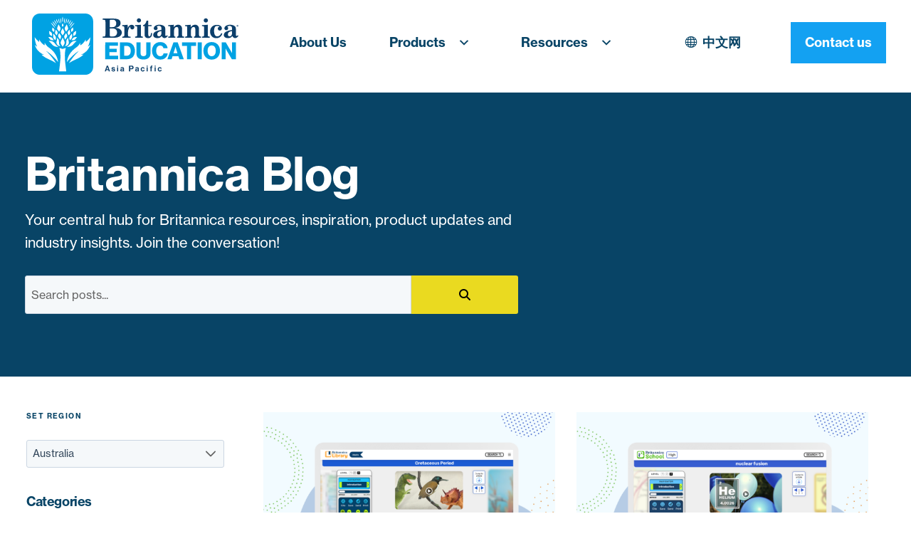

--- FILE ---
content_type: text/html; charset=UTF-8
request_url: https://elearn.eb.com/blog/page/2/
body_size: 14258
content:
<!doctype html>
<html class="no-js" lang="en-AU">

<head>
	<meta charset="UTF-8" />
	<meta name="viewport" content="width=device-width, initial-scale=1.0" />
	<link rel="stylesheet" href="https://use.typekit.net/pqe5nml.css">
	<!-- Google Tag Manager -->
<script>(function(w,d,s,l,i){w[l]=w[l]||[];w[l].push({'gtm.start':
new Date().getTime(),event:'gtm.js'});var f=d.getElementsByTagName(s)[0],
j=d.createElement(s),dl=l!='dataLayer'?'&l='+l:'';j.async=true;j.src=
'https://www.googletagmanager.com/gtm.js?id='+i+dl;f.parentNode.insertBefore(j,f);
})(window,document,'script','dataLayer','GTM-MCMS8TZ');</script>
<!-- End Google Tag Manager -->

<!-- Google Analytics -->
<script>
(function(i,s,o,g,r,a,m){i['GoogleAnalyticsObject']=r;i[r]=i[r]||function(){
(i[r].q=i[r].q||[]).push(arguments)},i[r].l=1*new Date();a=s.createElement(o),
m=s.getElementsByTagName(o)[0];a.async=1;a.src=g;m.parentNode.insertBefore(a,m)
})(window,document,'script','https://www.google-analytics.com/analytics.js','ga');

ga('create', 'UA-4366060-13', 'auto');
ga('send', 'pageview');
</script>
<!-- End Google Analytics -->
	<meta name='robots' content='index, follow, max-image-preview:large, max-snippet:-1, max-video-preview:-1' />

	<!-- This site is optimized with the Yoast SEO plugin v19.9 - https://yoast.com/wordpress/plugins/seo/ -->
	<title>Britannica Blog - Britannica Education</title>
	<meta name="description" content="Britannica educator&#039;s blog is one stop shop for learning resources, classroom ideas, product updates and industry news." />
	<link rel="canonical" href="https://elearn.eb.com/blog/page/2/" />
	<link rel="prev" href="https://elearn.eb.com/blog/" />
	<link rel="next" href="https://elearn.eb.com/blog/page/3/" />
	<meta property="og:locale" content="en_US" />
	<meta property="og:type" content="article" />
	<meta property="og:title" content="Britannica Blog - Britannica Education" />
	<meta property="og:description" content="Britannica educator&#039;s blog is one stop shop for learning resources, classroom ideas, product updates and industry news." />
	<meta property="og:url" content="https://elearn.eb.com/blog/" />
	<meta property="og:site_name" content="Britannica Education" />
	<meta name="twitter:card" content="summary_large_image" />
	<script type="application/ld+json" class="yoast-schema-graph">{"@context":"https://schema.org","@graph":[{"@type":["WebPage","CollectionPage"],"@id":"https://elearn.eb.com/blog/","url":"https://elearn.eb.com/blog/page/2/","name":"Britannica Blog - Britannica Education","isPartOf":{"@id":"https://elearn.eb.com/#website"},"datePublished":"2015-11-03T08:11:32+00:00","dateModified":"2022-08-05T05:40:55+00:00","description":"Britannica educator's blog is one stop shop for learning resources, classroom ideas, product updates and industry news.","breadcrumb":{"@id":"https://elearn.eb.com/blog/page/2/#breadcrumb"},"inLanguage":"en-AU"},{"@type":"BreadcrumbList","@id":"https://elearn.eb.com/blog/page/2/#breadcrumb","itemListElement":[{"@type":"ListItem","position":1,"name":"Home","item":"https://elearn.eb.com/"},{"@type":"ListItem","position":2,"name":"Blog"}]},{"@type":"WebSite","@id":"https://elearn.eb.com/#website","url":"https://elearn.eb.com/","name":"Britannica Education","description":"School &amp; Library Resources","potentialAction":[{"@type":"SearchAction","target":{"@type":"EntryPoint","urlTemplate":"https://elearn.eb.com/?s={search_term_string}"},"query-input":"required name=search_term_string"}],"inLanguage":"en-AU"}]}</script>
	<!-- / Yoast SEO plugin. -->


<link rel='dns-prefetch' href='//js.hs-scripts.com' />
<link rel='dns-prefetch' href='//ajax.googleapis.com' />
<link rel='dns-prefetch' href='//s.w.org' />
<style id='global-styles-inline-css' type='text/css'>
body{--wp--preset--color--black: #000000;--wp--preset--color--cyan-bluish-gray: #abb8c3;--wp--preset--color--white: #ffffff;--wp--preset--color--pale-pink: #f78da7;--wp--preset--color--vivid-red: #cf2e2e;--wp--preset--color--luminous-vivid-orange: #ff6900;--wp--preset--color--luminous-vivid-amber: #fcb900;--wp--preset--color--light-green-cyan: #7bdcb5;--wp--preset--color--vivid-green-cyan: #00d084;--wp--preset--color--pale-cyan-blue: #8ed1fc;--wp--preset--color--vivid-cyan-blue: #0693e3;--wp--preset--color--vivid-purple: #9b51e0;--wp--preset--color--primary: #1779ba;--wp--preset--color--secondary: #767676;--wp--preset--color--success: #3adb76;--wp--preset--color--warning: #ffae00;--wp--preset--color--alert: #cc4b37;--wp--preset--gradient--vivid-cyan-blue-to-vivid-purple: linear-gradient(135deg,rgba(6,147,227,1) 0%,rgb(155,81,224) 100%);--wp--preset--gradient--light-green-cyan-to-vivid-green-cyan: linear-gradient(135deg,rgb(122,220,180) 0%,rgb(0,208,130) 100%);--wp--preset--gradient--luminous-vivid-amber-to-luminous-vivid-orange: linear-gradient(135deg,rgba(252,185,0,1) 0%,rgba(255,105,0,1) 100%);--wp--preset--gradient--luminous-vivid-orange-to-vivid-red: linear-gradient(135deg,rgba(255,105,0,1) 0%,rgb(207,46,46) 100%);--wp--preset--gradient--very-light-gray-to-cyan-bluish-gray: linear-gradient(135deg,rgb(238,238,238) 0%,rgb(169,184,195) 100%);--wp--preset--gradient--cool-to-warm-spectrum: linear-gradient(135deg,rgb(74,234,220) 0%,rgb(151,120,209) 20%,rgb(207,42,186) 40%,rgb(238,44,130) 60%,rgb(251,105,98) 80%,rgb(254,248,76) 100%);--wp--preset--gradient--blush-light-purple: linear-gradient(135deg,rgb(255,206,236) 0%,rgb(152,150,240) 100%);--wp--preset--gradient--blush-bordeaux: linear-gradient(135deg,rgb(254,205,165) 0%,rgb(254,45,45) 50%,rgb(107,0,62) 100%);--wp--preset--gradient--luminous-dusk: linear-gradient(135deg,rgb(255,203,112) 0%,rgb(199,81,192) 50%,rgb(65,88,208) 100%);--wp--preset--gradient--pale-ocean: linear-gradient(135deg,rgb(255,245,203) 0%,rgb(182,227,212) 50%,rgb(51,167,181) 100%);--wp--preset--gradient--electric-grass: linear-gradient(135deg,rgb(202,248,128) 0%,rgb(113,206,126) 100%);--wp--preset--gradient--midnight: linear-gradient(135deg,rgb(2,3,129) 0%,rgb(40,116,252) 100%);--wp--preset--duotone--dark-grayscale: url('#wp-duotone-dark-grayscale');--wp--preset--duotone--grayscale: url('#wp-duotone-grayscale');--wp--preset--duotone--purple-yellow: url('#wp-duotone-purple-yellow');--wp--preset--duotone--blue-red: url('#wp-duotone-blue-red');--wp--preset--duotone--midnight: url('#wp-duotone-midnight');--wp--preset--duotone--magenta-yellow: url('#wp-duotone-magenta-yellow');--wp--preset--duotone--purple-green: url('#wp-duotone-purple-green');--wp--preset--duotone--blue-orange: url('#wp-duotone-blue-orange');--wp--preset--font-size--small: 13px;--wp--preset--font-size--medium: 20px;--wp--preset--font-size--large: 36px;--wp--preset--font-size--x-large: 42px;}.has-black-color{color: var(--wp--preset--color--black) !important;}.has-cyan-bluish-gray-color{color: var(--wp--preset--color--cyan-bluish-gray) !important;}.has-white-color{color: var(--wp--preset--color--white) !important;}.has-pale-pink-color{color: var(--wp--preset--color--pale-pink) !important;}.has-vivid-red-color{color: var(--wp--preset--color--vivid-red) !important;}.has-luminous-vivid-orange-color{color: var(--wp--preset--color--luminous-vivid-orange) !important;}.has-luminous-vivid-amber-color{color: var(--wp--preset--color--luminous-vivid-amber) !important;}.has-light-green-cyan-color{color: var(--wp--preset--color--light-green-cyan) !important;}.has-vivid-green-cyan-color{color: var(--wp--preset--color--vivid-green-cyan) !important;}.has-pale-cyan-blue-color{color: var(--wp--preset--color--pale-cyan-blue) !important;}.has-vivid-cyan-blue-color{color: var(--wp--preset--color--vivid-cyan-blue) !important;}.has-vivid-purple-color{color: var(--wp--preset--color--vivid-purple) !important;}.has-black-background-color{background-color: var(--wp--preset--color--black) !important;}.has-cyan-bluish-gray-background-color{background-color: var(--wp--preset--color--cyan-bluish-gray) !important;}.has-white-background-color{background-color: var(--wp--preset--color--white) !important;}.has-pale-pink-background-color{background-color: var(--wp--preset--color--pale-pink) !important;}.has-vivid-red-background-color{background-color: var(--wp--preset--color--vivid-red) !important;}.has-luminous-vivid-orange-background-color{background-color: var(--wp--preset--color--luminous-vivid-orange) !important;}.has-luminous-vivid-amber-background-color{background-color: var(--wp--preset--color--luminous-vivid-amber) !important;}.has-light-green-cyan-background-color{background-color: var(--wp--preset--color--light-green-cyan) !important;}.has-vivid-green-cyan-background-color{background-color: var(--wp--preset--color--vivid-green-cyan) !important;}.has-pale-cyan-blue-background-color{background-color: var(--wp--preset--color--pale-cyan-blue) !important;}.has-vivid-cyan-blue-background-color{background-color: var(--wp--preset--color--vivid-cyan-blue) !important;}.has-vivid-purple-background-color{background-color: var(--wp--preset--color--vivid-purple) !important;}.has-black-border-color{border-color: var(--wp--preset--color--black) !important;}.has-cyan-bluish-gray-border-color{border-color: var(--wp--preset--color--cyan-bluish-gray) !important;}.has-white-border-color{border-color: var(--wp--preset--color--white) !important;}.has-pale-pink-border-color{border-color: var(--wp--preset--color--pale-pink) !important;}.has-vivid-red-border-color{border-color: var(--wp--preset--color--vivid-red) !important;}.has-luminous-vivid-orange-border-color{border-color: var(--wp--preset--color--luminous-vivid-orange) !important;}.has-luminous-vivid-amber-border-color{border-color: var(--wp--preset--color--luminous-vivid-amber) !important;}.has-light-green-cyan-border-color{border-color: var(--wp--preset--color--light-green-cyan) !important;}.has-vivid-green-cyan-border-color{border-color: var(--wp--preset--color--vivid-green-cyan) !important;}.has-pale-cyan-blue-border-color{border-color: var(--wp--preset--color--pale-cyan-blue) !important;}.has-vivid-cyan-blue-border-color{border-color: var(--wp--preset--color--vivid-cyan-blue) !important;}.has-vivid-purple-border-color{border-color: var(--wp--preset--color--vivid-purple) !important;}.has-vivid-cyan-blue-to-vivid-purple-gradient-background{background: var(--wp--preset--gradient--vivid-cyan-blue-to-vivid-purple) !important;}.has-light-green-cyan-to-vivid-green-cyan-gradient-background{background: var(--wp--preset--gradient--light-green-cyan-to-vivid-green-cyan) !important;}.has-luminous-vivid-amber-to-luminous-vivid-orange-gradient-background{background: var(--wp--preset--gradient--luminous-vivid-amber-to-luminous-vivid-orange) !important;}.has-luminous-vivid-orange-to-vivid-red-gradient-background{background: var(--wp--preset--gradient--luminous-vivid-orange-to-vivid-red) !important;}.has-very-light-gray-to-cyan-bluish-gray-gradient-background{background: var(--wp--preset--gradient--very-light-gray-to-cyan-bluish-gray) !important;}.has-cool-to-warm-spectrum-gradient-background{background: var(--wp--preset--gradient--cool-to-warm-spectrum) !important;}.has-blush-light-purple-gradient-background{background: var(--wp--preset--gradient--blush-light-purple) !important;}.has-blush-bordeaux-gradient-background{background: var(--wp--preset--gradient--blush-bordeaux) !important;}.has-luminous-dusk-gradient-background{background: var(--wp--preset--gradient--luminous-dusk) !important;}.has-pale-ocean-gradient-background{background: var(--wp--preset--gradient--pale-ocean) !important;}.has-electric-grass-gradient-background{background: var(--wp--preset--gradient--electric-grass) !important;}.has-midnight-gradient-background{background: var(--wp--preset--gradient--midnight) !important;}.has-small-font-size{font-size: var(--wp--preset--font-size--small) !important;}.has-medium-font-size{font-size: var(--wp--preset--font-size--medium) !important;}.has-large-font-size{font-size: var(--wp--preset--font-size--large) !important;}.has-x-large-font-size{font-size: var(--wp--preset--font-size--x-large) !important;}
</style>
<link rel='stylesheet' id='contact-form-7-css'  href='https://elearn.eb.com/wp-content/plugins/contact-form-7-dev-5.7/includes/css/styles.css?ver=5.7.7' type='text/css' media='all' />
<link rel='stylesheet' id='eb_payments_style_v2-css'  href='https://elearn.eb.com/wp-content/plugins/eway-form/css/style.css?ver=6.0.2' type='text/css' media='all' />
<link rel='stylesheet' id='megamenu-css'  href='https://elearn.eb.com/wp-content/uploads/maxmegamenu/style.css?ver=f535ce' type='text/css' media='all' />
<link rel='stylesheet' id='dashicons-css'  href='https://elearn.eb.com/wp-includes/css/dashicons.min.css?ver=6.0.2' type='text/css' media='all' />
<link rel='stylesheet' id='megamenu-fontawesome-css'  href='https://elearn.eb.com/wp-content/plugins/megamenu-pro/icons/fontawesome/css/font-awesome.min.css?ver=2.4.3' type='text/css' media='all' />
<link rel='stylesheet' id='megamenu-fontawesome6-css'  href='https://elearn.eb.com/wp-content/plugins/megamenu-pro/icons/fontawesome6/css/all.min.css?ver=2.4.3' type='text/css' media='all' />
<link rel='stylesheet' id='main-stylesheet-css'  href='https://elearn.eb.com/wp-content/themes/elearn-foundation/dist/assets/css/app.css?ver=25.09.24' type='text/css' media='all' />
<script type='text/javascript' src='https://elearn.eb.com/wp-content/plugins/lazysizes/js/build/lazysizes.unveilhooks.min.js?ver=5.2.2' id='lazysizes-js'></script>
<script type='text/javascript' src='https://ajax.googleapis.com/ajax/libs/jquery/3.2.1/jquery.min.js?ver=3.2.1' id='jquery-js'></script>
<link rel="https://api.w.org/" href="https://elearn.eb.com/wp-json/" />			<noscript><style>.lazyload { display: none !important; }</style></noscript>
					<!-- DO NOT COPY THIS SNIPPET! Start of Page Analytics Tracking for HubSpot WordPress plugin v11.3.37-->
			<script class="hsq-set-content-id" data-content-id="standard-page">
				var _hsq = _hsq || [];
				_hsq.push(["setContentType", "standard-page"]);
			</script>
			<!-- DO NOT COPY THIS SNIPPET! End of Page Analytics Tracking for HubSpot WordPress plugin -->
			<style>.button-darkpurple{background-color: #2e3994; color: #ffffff;}.button-darkpurple:hover, .button-darkpurple:focus {background-color: #00c0e1; color: #ffffff;}.button-ebbluelight{background-color: #00A2E3; color: #ffffff;}.button-ebbluelight:hover, .button-ebbluelight:focus {background-color: #141e8c; color: #ffffff;}.button-bluedark{background-color: #141e8c; color: #ffffff;}.button-bluedark:hover, .button-bluedark:focus {background-color: #00a2e3; color: #ffffff;}.button-maroon{background-color: #a1144f; color: #ffffff;}.button-maroon:hover, .button-maroon:focus {background-color: #e3173f; color: #ffffff;}.button-ebbluelegacy{background-color: #0c406c; color: #ffffff;}.button-ebbluelegacy:hover, .button-ebbluelegacy:focus {background-color: #080055; color: #ffffff;}.button-nyellow{background-color: #ffd944; color: #141e8c;}.button-nyellow:hover, .button-nyellow:focus {background-color: #ffffff; color: #141e8c;}.button-greenlight{background-color: #d2e744; color: #141e8c;}.button-greenlight:hover, .button-greenlight:focus {background-color: #00a2e3; color: #141e8c;}.button-rose{background-color: #e3173f; color: #ffffff;}.button-rose:hover, .button-rose:focus {background-color: #a1144f; color: #ffffff;}.button-ebgreen{background-color: #69c137; color: ;}.button-ebgreen:hover, .button-ebgreen:focus {background-color: #00bf4c; color: ;}.button-ehgreen{background-color: #52c297; color: #ffffff;}.button-ehgreen:hover, .button-ehgreen:focus {background-color: #1d7d94; color: #ffffff;}.button-ebprimary{background-color: #d35ac6; color: #ffffff;}.button-ebprimary:hover, .button-ebprimary:focus {background-color: #00a2e3; color: #ffffff;}</style><style type="text/css" id="filter-everything-inline-css">.wpc-orderby-select{width:100%}.wpc-filters-open-button-container{display:none}.wpc-debug-message{padding:16px;font-size:14px;border:1px dashed #ccc;margin-bottom:20px}.wpc-debug-title{visibility:hidden}.wpc-button-inner,.wpc-chip-content{display:flex;align-items:center}.wpc-icon-html-wrapper{position:relative;margin-right:10px;top:2px}.wpc-icon-html-wrapper span{display:block;height:1px;width:18px;border-radius:3px;background:#2c2d33;margin-bottom:4px;position:relative}span.wpc-icon-line-1:after,span.wpc-icon-line-2:after,span.wpc-icon-line-3:after{content:"";display:block;width:3px;height:3px;border:1px solid #2c2d33;background-color:#fff;position:absolute;top:-2px;box-sizing:content-box}span.wpc-icon-line-3:after{border-radius:50%;left:2px}span.wpc-icon-line-1:after{border-radius:50%;left:5px}span.wpc-icon-line-2:after{border-radius:50%;left:12px}body .wpc-filters-open-button-container a.wpc-filters-open-widget,body .wpc-filters-open-button-container a.wpc-open-close-filters-button{display:inline-block;text-align:left;border:1px solid #2c2d33;border-radius:2px;line-height:1.5;padding:7px 12px;background-color:transparent;color:#2c2d33;box-sizing:border-box;text-decoration:none!important;font-weight:400;transition:none;position:relative}@media screen and (max-width:768px){.wpc_show_bottom_widget .wpc-filters-open-button-container,.wpc_show_open_close_button .wpc-filters-open-button-container{display:block}.wpc_show_bottom_widget .wpc-filters-open-button-container{margin-top:1em;margin-bottom:1em}}</style>
<link rel="icon" href="https://elearn.eb.com/wp-content/uploads/2022/07/Britannica-Education-icon.svg" sizes="32x32" />
<link rel="icon" href="https://elearn.eb.com/wp-content/uploads/2022/07/Britannica-Education-icon.svg" sizes="192x192" />
<link rel="apple-touch-icon" href="https://elearn.eb.com/wp-content/uploads/2022/07/Britannica-Education-icon.svg" />
<meta name="msapplication-TileImage" content="https://elearn.eb.com/wp-content/uploads/2022/07/Britannica-Education-icon.svg" />
<style type="text/css">/** Mega Menu CSS: fs **/</style>
</head>

<body class="blog paged paged-2 mega-menu-mega-nav topbar">
	<div class="mega-nav-bg"></div>
	
	<header class="site-header" id="site-header" role="banner">
		<div class="grid-container">
			<div class="grid-x grid-padding-x">
				<div class="cell">
					<div id="mega-menu-wrap-mega-nav" class="mega-menu-wrap"><div class="mega-menu-toggle"><div class="mega-toggle-blocks-left"><div class='mega-toggle-block mega-logo-block mega-toggle-block-1' id='mega-toggle-block-1'><a class="mega-menu-logo" href="http://elearn.eb.com" target="_self"><img class="mega-menu-logo" src="https://elearn.eb.com/wp-content/uploads/2022/08/britannica-education-ap-full-colour-rgb.svg" alt="britannica-education-ap-full-colour-rgb" /></a></div></div><div class="mega-toggle-blocks-center"></div><div class="mega-toggle-blocks-right"><div class='mega-toggle-block mega-menu-toggle-animated-block mega-toggle-block-2' id='mega-toggle-block-2'><button aria-label="Toggle Menu" class="mega-toggle-animated mega-toggle-animated-slider" type="button" aria-expanded="false">
                  <span class="mega-toggle-animated-box">
                    <span class="mega-toggle-animated-inner"></span>
                  </span>
                </button></div></div></div><ul id="mega-menu-mega-nav" class="mega-menu max-mega-menu mega-menu-horizontal mega-no-js" data-event="hover_intent" data-effect="fade_up" data-effect-speed="200" data-effect-mobile="slide_left" data-effect-speed-mobile="200" data-panel-width="body" data-panel-inner-width=".site-header .cell" data-mobile-force-width="false" data-second-click="go" data-document-click="collapse" data-vertical-behaviour="standard" data-breakpoint="1200" data-unbind="true" data-mobile-state="collapse_all" data-mobile-direction="vertical" data-hover-intent-timeout="300" data-hover-intent-interval="100" data-overlay-desktop="false" data-overlay-mobile="false"><li class="mega-logo__mega-menu mega-menu-item mega-menu-item-type-post_type mega-menu-item-object-page mega-menu-item-home mega-align-bottom-left mega-menu-flyout mega-item-align-float-left mega-menu-item-11199 logo__mega-menu" id="mega-menu-item-11199"><a class='mega-menu-link mega-menu-logo' href='https://elearn.eb.com/'><img class='mega-menu-logo' width='290' height='82' src='https://elearn.eb.com/wp-content/uploads/2022/08/britannica-education-ap-full-colour-rgb.svg' alt='britannica-education-ap-full-colour-rgb' /></a></li><li class="mega-menu-item mega-menu-item-type-post_type mega-menu-item-object-page mega-menu-megamenu mega-align-bottom-left mega-menu-megamenu mega-menu-item-11196" id="mega-menu-item-11196"><a class="mega-menu-link" href="https://elearn.eb.com/about-us/" tabindex="0">About Us</a></li><li class="mega-menu-item mega-menu-item-type-post_type_archive mega-menu-item-object-product mega-menu-item-has-children mega-menu-megamenu mega-menu-grid mega-align-bottom-left mega-menu-grid mega-menu-item-11197" id="mega-menu-item-11197"><a class="mega-menu-link" href="https://elearn.eb.com/products/" aria-expanded="false" tabindex="0">Products<span class="mega-indicator" aria-hidden="true"></span></a>
<ul class="mega-sub-menu" role='presentation'>
<li class="mega-menu-row" id="mega-menu-11197-0">
	<ul class="mega-sub-menu" style='--columns:12' role='presentation'>
<li class="mega-menu-column mega-menu-columns-3-of-12" style="--columns:12; --span:3" id="mega-menu-11197-0-0">
		<ul class="mega-sub-menu">
<li class="mega-menu-item mega-menu-item-type-custom mega-menu-item-object-custom mega-menu-item-has-children mega-has-description mega-menu-item-16371" id="mega-menu-item-16371"><a class="mega-menu-link" href="http://elearn.eb.com/schools"><span class="mega-description-group"><span class="mega-menu-title">School</span><span class="mega-menu-description">Teaching and learning solutions.</span></span><span class="mega-indicator" aria-hidden="true"></span></a>
			<ul class="mega-sub-menu">
<li class="mega-menu-item mega-menu-item-type-post_type mega-menu-item-object-product mega-menu-item-17640" id="mega-menu-item-17640"><a class="mega-menu-link" href="https://elearn.eb.com/product/britannica-school/">Britannica School</a></li><li class="mega-menu-item mega-menu-item-type-custom mega-menu-item-object-custom mega-menu-item-17642" id="mega-menu-item-17642"><a class="mega-menu-link" href="http://elearn.eb.com/expedition-learn">Expedition: Learn!</a></li><li class="mega-menu-item mega-menu-item-type-post_type mega-menu-item-object-page mega-menu-item-19669" id="mega-menu-item-19669"><a class="mega-menu-link" href="https://elearn.eb.com/britannica-campus/">Britannica Campus<span class="mega-menu-badge mega-menu-badge-style-one">New</span></a></li><li class="mega-mega-menu__explore mega-menu-item mega-menu-item-type-custom mega-menu-item-object-custom mega-menu-item-11230 mega-menu__explore" id="mega-menu-item-11230"><a class="mega-menu-link" href="http://elearn.eb.com/schools">See all</a></li>			</ul>
</li>		</ul>
</li><li class="mega-menu-column mega-menu-columns-3-of-12" style="--columns:12; --span:3" id="mega-menu-11197-0-1">
		<ul class="mega-sub-menu">
<li class="mega-menu-item mega-menu-item-type-taxonomy mega-menu-item-object-product-category mega-menu-item-has-children mega-has-description mega-menu-item-11218" id="mega-menu-item-11218"><a class="mega-menu-link" href="https://elearn.eb.com/product-category/higher-ed/"><span class="mega-description-group"><span class="mega-menu-title">Higher Education</span><span class="mega-menu-description">Digital content for academic libraries.</span></span><span class="mega-indicator" aria-hidden="true"></span></a>
			<ul class="mega-sub-menu">
<li class="mega-menu-item mega-menu-item-type-post_type mega-menu-item-object-product mega-menu-item-12139" id="mega-menu-item-12139"><a class="mega-menu-link" href="https://elearn.eb.com/product/britannica-academic/">Britannica Academic</a></li><li class="mega-menu-item mega-menu-item-type-post_type mega-menu-item-object-product mega-menu-item-12138" id="mega-menu-item-12138"><a class="mega-menu-link" href="https://elearn.eb.com/product/original-sources/">Original Sources</a></li><li class="mega-menu-item mega-menu-item-type-post_type mega-menu-item-object-product mega-menu-item-17641" id="mega-menu-item-17641"><a class="mega-menu-link" href="https://elearn.eb.com/product/merriam-webster-unabridged/">Merriam-Webster Unabridged</a></li><li class="mega-mega-menu__explore mega-menu-item mega-menu-item-type-custom mega-menu-item-object-custom mega-menu-item-11231 mega-menu__explore" id="mega-menu-item-11231"><a class="mega-menu-link" href="http://elearn.eb.com/product-category/higher-ed/">See all</a></li>			</ul>
</li>		</ul>
</li><li class="mega-menu-column mega-menu-columns-3-of-12" style="--columns:12; --span:3" id="mega-menu-11197-0-2">
		<ul class="mega-sub-menu">
<li class="mega-menu-item mega-menu-item-type-taxonomy mega-menu-item-object-product-category mega-menu-item-has-children mega-has-description mega-menu-item-11219" id="mega-menu-item-11219"><a class="mega-menu-link" href="https://elearn.eb.com/product-category/public-library/"><span class="mega-description-group"><span class="mega-menu-title">Public Library</span><span class="mega-menu-description">Making knowledge accessible.</span></span><span class="mega-indicator" aria-hidden="true"></span></a>
			<ul class="mega-sub-menu">
<li class="mega-menu-item mega-menu-item-type-post_type mega-menu-item-object-product mega-menu-item-11223" id="mega-menu-item-11223"><a class="mega-menu-link" href="https://elearn.eb.com/product/britannica-library/">Britannica Library</a></li><li class="mega-menu-item mega-menu-item-type-post_type mega-menu-item-object-product mega-menu-item-16502" id="mega-menu-item-16502"><a class="mega-menu-link" href="https://elearn.eb.com/product/britannica-imagequest/">Britannica ImageQuest</a></li><li class="mega-menu-item mega-menu-item-type-post_type mega-menu-item-object-product mega-menu-item-12137" id="mega-menu-item-12137"><a class="mega-menu-link" href="https://elearn.eb.com/product/britannica-e-books/">Britannica E-Books</a></li><li class="mega-mega-menu__explore mega-menu-item mega-menu-item-type-custom mega-menu-item-object-custom mega-menu-item-11232 mega-menu__explore" id="mega-menu-item-11232"><a class="mega-menu-link" href="http://elearn.eb.com/product-category/public-library/">See all</a></li>			</ul>
</li>		</ul>
</li><li class="mega-menu-column mega-menu-columns-3-of-12" style="--columns:12; --span:3" id="mega-menu-11197-0-3">
		<ul class="mega-sub-menu">
<li class="mega-menu-item mega-menu-item-type-custom mega-menu-item-object-custom mega-menu-item-has-children mega-has-description mega-menu-item-12673" id="mega-menu-item-12673"><a class="mega-menu-link" href="#"><span class="mega-description-group"><span class="mega-menu-title">Explore</span><span class="mega-menu-description">Discover how we are helping</span></span><span class="mega-indicator" aria-hidden="true"></span></a>
			<ul class="mega-sub-menu">
<li class="mega-menu-item mega-menu-item-type-custom mega-menu-item-object-custom mega-menu-item-16836" id="mega-menu-item-16836"><a class="mega-menu-link" href="http://elearn.eb.com/britannica-campus">Professional Learning<span class="mega-menu-badge mega-menu-badge-style-one">New</span></a></li><li class="mega-menu-item mega-menu-item-type-post_type mega-menu-item-object-page mega-menu-item-19187" id="mega-menu-item-19187"><a class="mega-menu-link" href="https://elearn.eb.com/britannica-science/">Britannica Science<span class="mega-menu-badge mega-menu-badge-style-one">New</span></a></li><li class="mega-menu-item mega-menu-item-type-post_type mega-menu-item-object-page mega-menu-item-19459" id="mega-menu-item-19459"><a class="mega-menu-link" href="https://elearn.eb.com/early-primary/">Early Primary</a></li>			</ul>
</li>		</ul>
</li>	</ul>
</li></ul>
</li><li class="mega-menu-item mega-menu-item-type-custom mega-menu-item-object-custom mega-menu-item-has-children mega-menu-megamenu mega-menu-grid mega-align-bottom-left mega-menu-grid mega-menu-item-11198" id="mega-menu-item-11198"><a class="mega-menu-link" href="#" aria-expanded="false" tabindex="0">Resources<span class="mega-indicator" aria-hidden="true"></span></a>
<ul class="mega-sub-menu" role='presentation'>
<li class="mega-menu-row" id="mega-menu-11198-0">
	<ul class="mega-sub-menu" style='--columns:12' role='presentation'>
<li class="mega-menu-column mega-menu-columns-3-of-12" style="--columns:12; --span:3" id="mega-menu-11198-0-0">
		<ul class="mega-sub-menu">
<li class="mega-menu-item mega-menu-item-type-custom mega-menu-item-object-custom mega-has-description mega-menu-item-11209" id="mega-menu-item-11209"><a class="mega-menu-link" href="http://elearn.eb.com/professional-learning/activate"><span class="mega-description-group"><span class="mega-menu-title">Customer Onboarding</span><span class="mega-menu-description">Everything you need to get started with Britannica.</span></span></a></li><li class="mega-menu-item mega-menu-item-type-post_type mega-menu-item-object-page mega-has-description mega-menu-item-19860" id="mega-menu-item-19860"><a class="mega-menu-link" href="https://elearn.eb.com/epic-nz/"><span class="mega-description-group"><span class="mega-menu-title">NZ Schools Access</span><span class="mega-menu-description">All New Zealand schools have open access to Britannica School.</span></span></a></li>		</ul>
</li><li class="mega-menu-column mega-menu-columns-3-of-12" style="--columns:12; --span:3" id="mega-menu-11198-0-1">
		<ul class="mega-sub-menu">
<li class="mega-menu-item mega-menu-item-type-post_type mega-menu-item-object-page mega-has-description mega-menu-item-17863" id="mega-menu-item-17863"><a class="mega-menu-link" href="https://elearn.eb.com/webinars/"><span class="mega-description-group"><span class="mega-menu-title">Webinars<span class="mega-menu-badge mega-menu-badge-style-one">New</span></span><span class="mega-menu-description">Discover upcoming Britannica webinars or watch past sessions on demand.</span></span></a></li><li class="mega-menu-item mega-menu-item-type-custom mega-menu-item-object-custom mega-has-description mega-menu-item-11213" id="mega-menu-item-11213"><a class="mega-menu-link" href="http://elearn.eb.com/blog"><span class="mega-description-group"><span class="mega-menu-title">Blog</span><span class="mega-menu-description">News, insights and updates.</span></span></a></li>		</ul>
</li><li class="mega-menu-column mega-menu-columns-3-of-12" style="--columns:12; --span:3" id="mega-menu-11198-0-2">
		<ul class="mega-sub-menu">
<li class="mega-menu-item mega-menu-item-type-custom mega-menu-item-object-custom mega-has-description mega-menu-item-11212" id="mega-menu-item-11212"><a class="mega-menu-link" href="http://elearn.eb.com/resources/"><span class="mega-description-group"><span class="mega-menu-title">Resource Hub</span><span class="mega-menu-description">Find user guides, promotional materials or educator resources.</span></span></a></li><li class="mega-menu-item mega-menu-item-type-post_type mega-menu-item-object-page mega-has-description mega-menu-item-12678" id="mega-menu-item-12678"><a class="mega-menu-link" href="https://elearn.eb.com/contact-us/"><span class="mega-description-group"><span class="mega-menu-title">Contact Us</span><span class="mega-menu-description">Get in touch.</span></span></a></li>		</ul>
</li><li class="mega-menu-column mega-menu-columns-3-of-12" style="--columns:12; --span:3" id="mega-menu-11198-0-3">
		<ul class="mega-sub-menu">
<li class="mega-menu-item mega-menu-item-type-widget mfc_widget mega-menu-item-mfc_widget-3" id="mega-menu-item-mfc_widget-3">
        <div class="mega-menu__featured-item">


                            <a class="mega-menu__image-container" href='https://elearn.eb.com/resource-category/lesson-hub'>
                    <img alt="Download Free Curriculum-Aligned Lessons" src='https://elearn.eb.com/wp-content/uploads/2025/10/menu-widget-britannica-lesson-hub-thumb_455x200.png'>
                </a>
            

            <div class="mega-menu__content">
                <div class="mega-menu__feature-text">
                    New                </div>
                <h5 class="mega-menu__title">Download Free Curriculum-Aligned Lessons</h5>
                <div class='mega-menu__link'>
                                            <a class="link-right link-icon font-bold light-blue-color font-small" href='https://elearn.eb.com/resource-category/lesson-hub'>
                            Got to Lesson Hub                        </a>
                                    </div>
            </div>
        </div>

    </li>		</ul>
</li>	</ul>
</li></ul>
</li><li class="mega-subscribe-button mega-button__mega-menu mega-menu-item mega-menu-item-type-custom mega-menu-item-object-custom mega-align-bottom-left mega-menu-flyout mega-item-align-right mega-menu-item-12245 subscribe-button button__mega-menu" id="mega-menu-item-12245"><a class="mega-menu-link" href="https://elearn.eb.com/contact-us" tabindex="0">Contact us</a></li><li class="mega-cn__mega-menu mega-menu-item mega-menu-item-type-custom mega-menu-item-object-custom mega-align-bottom-left mega-menu-flyout mega-has-icon mega-icon-left mega-item-align-right mega-menu-item-11201 cn__mega-menu" id="mega-menu-item-11201"><a class="dashicons-admin-site-alt3 mega-menu-link" href="https://china.eb.com" tabindex="0">中文网</a></li></ul><button class='mega-close' aria-label='Close'></button></div>				</div>
			</div>
					</div>
	</header><section class='hero-module hero-module-04c hero-has-bg-color' style='background-color: #084466; '>  <div class="grid-container hero-module-bg-colour  hero-module-02__white-content">
    <div class="grid-x grid-padding-x">
      <div class="cell large-7">
        <div class="hero-module-content hero-module-02__content hero-module-04__content has-sub-navigation">
                    <h1>Britannica Blog</h1>
<p>Your central hub for Britannica resources, inspiration, product updates and industry insights. Join the conversation!</p>
                      <form method="get" id="searchform" action="https://elearn.eb.com/">
              <div class="input-group">
                <input type="text" class="field" name="s" id="s" placeholder="Search posts..." />
                <button type="submit" class="search-submit button button-yellow"><i class="fa fa-search"></i></button>
                
              </div>
            </form>
          

        </div>
      </div>
    </div>
  </div>
</section>	<div id='page-builder'>
		<div class="grid-container">
			<div class="grid-x grid-padding-x">
				
				<main class="cell large-9 large-order-2">

					<section id='blog' class='module module-17 module-bg-white' data-magellan-target='blog'><div class="grid-container">
    <div class="spinner"></div>
  <div class="grid-x grid-padding-x medium-up-2 large-up-2 card-container" data-js-filter="target">

                  <article class="cell cp-cell">
          <div class="card-feature transform-up">

      <a href="https://elearn.eb.com/product-update-britannica-library-adults-level/" class="card-feature-image" style="background-image:url(https://elearn.eb.com/wp-content/uploads/2025/02/britannica-library-high-hero-640x422.png);">
    </a>
    <div class="card-feature-content">
    <div class="tag-block__container">
            
      
                            <div class="tag-block"><span style="background-color: #457cbf;" class="tag-block__curriculum-a"></span>Product Update                      </div>

        
      
    </div>
    <h4 class='card-featured-title'><a href="https://elearn.eb.com/product-update-britannica-library-adults-level/">Product Update: Britannica Library Adults Level</a></h4>
    <p class="card-feature-excerpt">See all the exciting new updates coming to Britannica Library this month.</p>    <a href="https://elearn.eb.com/product-update-britannica-library-adults-level/" class="black-color link-icon link-right font-bold">Find out more</a>
  </div>
</div>        </article>
                              <article class="cell cp-cell">
          <div class="card-feature transform-up">

      <a href="https://elearn.eb.com/updates-to-high-school-level-britannica-school-202502/" class="card-feature-image" style="background-image:url(https://elearn.eb.com/wp-content/uploads/2025/02/britannica-school-high-hero-640x422.png);">
    </a>
    <div class="card-feature-content">
    <div class="tag-block__container">
            
      
                            <div class="tag-block"><span style="background-color: #457cbf;" class="tag-block__curriculum-a"></span>Product Update                      </div>

        
      
    </div>
    <h4 class='card-featured-title'><a href="https://elearn.eb.com/updates-to-high-school-level-britannica-school-202502/">Product Update: Britannica School High School Level</a></h4>
    <p class="card-feature-excerpt">See all the exciting new updates coming to Britannica School this month.</p>    <a href="https://elearn.eb.com/updates-to-high-school-level-britannica-school-202502/" class="black-color link-icon link-right font-bold">Find out more</a>
  </div>
</div>        </article>
                              <article class="cell cp-cell">
          <div class="card-feature transform-up">

      <a href="https://elearn.eb.com/britannicas-top-10-topics-in-2024/" class="card-feature-image" style="background-image:url(https://elearn.eb.com/wp-content/uploads/2025/01/year-in-review-2024-hero-640x427.png);">
    </a>
    <div class="card-feature-content">
    <div class="tag-block__container">
            
      
                            <div class="tag-block"><span style="background-color: #626ecc;" class="tag-block__curriculum-a"></span>Education Insights                      </div>

        
      
    </div>
    <h4 class='card-featured-title'><a href="https://elearn.eb.com/britannicas-top-10-topics-in-2024/">Britannica&#8217;s Top 10 Topics in 2024</a></h4>
    <p class="card-feature-excerpt">What were the most searched topics among schools last year? We processed millions of searches and visits to find your most burning questions from 2024.</p>    <a href="https://elearn.eb.com/britannicas-top-10-topics-in-2024/" class="black-color link-icon link-right font-bold">Find out more</a>
  </div>
</div>        </article>
                              <article class="cell cp-cell">
          <div class="card-feature transform-up">

      <a href="https://elearn.eb.com/neuroscience-and-psychology-of-curiosity-the-key-to-engaging-minds-in-the-classroom/" class="card-feature-image" style="background-image:url(https://elearn.eb.com/wp-content/uploads/2024/12/neuroscience-curiosity-hero.png);">
    </a>
    <div class="card-feature-content">
    <div class="tag-block__container">
            
      
                            <div class="tag-block"><span style="background-color: #626ecc;" class="tag-block__curriculum-a"></span>Education Insights                      </div>

        
      
    </div>
    <h4 class='card-featured-title'><a href="https://elearn.eb.com/neuroscience-and-psychology-of-curiosity-the-key-to-engaging-minds-in-the-classroom/">Neuroscience and Psychology of Curiosity: The Key to Engaging Minds in the Classroom</a></h4>
    <p class="card-feature-excerpt">What makes curiosity such a powerful driver of human compulsion, and what are some ways we can better leverage it to engage students in the classroom?</p>    <a href="https://elearn.eb.com/neuroscience-and-psychology-of-curiosity-the-key-to-engaging-minds-in-the-classroom/" class="black-color link-icon link-right font-bold">Find out more</a>
  </div>
</div>        </article>
                              <article class="cell cp-cell">
          <div class="card-feature transform-up">

      <a href="https://elearn.eb.com/beijing-huijia-private-school-pioneering-self-directed-learning-with-britannica/" class="card-feature-image" style="background-image:url(https://elearn.eb.com/wp-content/uploads/2024/11/Huijia-secondary-school-future-space-campus-resized-640x427.jpg);">
    </a>
    <div class="card-feature-content">
    <div class="tag-block__container">
            
      
                            <div class="tag-block"><span style="background-color: #626ecc;" class="tag-block__curriculum-a"></span>Education Insights                      </div>

        
      
    </div>
    <h4 class='card-featured-title'><a href="https://elearn.eb.com/beijing-huijia-private-school-pioneering-self-directed-learning-with-britannica/">Beijing Huijia Private School: Pioneering Self-Directed Learning with Britannica</a></h4>
    <p class="card-feature-excerpt">The first International Baccalaureate (IB) World School in China shares how it adopted Britannica to help students cultivate research abilities and take ownership of their learning.</p>    <a href="https://elearn.eb.com/beijing-huijia-private-school-pioneering-self-directed-learning-with-britannica/" class="black-color link-icon link-right font-bold">Find out more</a>
  </div>
</div>        </article>
                              <article class="cell cp-cell">
          <div class="card-feature transform-up">

      <a href="https://elearn.eb.com/britannica-supports-inclusive-inquiry-based-learning-at-western-academy-beijing/" class="card-feature-image" style="background-image:url(https://elearn.eb.com/wp-content/uploads/2024/11/WAB-image-640x500.jpg);">
    </a>
    <div class="card-feature-content">
    <div class="tag-block__container">
            
      
                            <div class="tag-block"><span style="background-color: #626ecc;" class="tag-block__curriculum-a"></span>Education Insights                      </div>

        
      
    </div>
    <h4 class='card-featured-title'><a href="https://elearn.eb.com/britannica-supports-inclusive-inquiry-based-learning-at-western-academy-beijing/">How Britannica Supports Inclusive, Inquiry-Based Learning at Western Academy of Beijing</a></h4>
    <p class="card-feature-excerpt">One of Beijing's most culturally diverse schools is leveraging Britannica resources to meet the diverse learning needs of its student body, within an IB framework. </p>    <a href="https://elearn.eb.com/britannica-supports-inclusive-inquiry-based-learning-at-western-academy-beijing/" class="black-color link-icon link-right font-bold">Find out more</a>
  </div>
</div>        </article>
                              <article class="cell cp-cell">
          <div class="card-feature transform-up">

      <a href="https://elearn.eb.com/purposeful-learning-through-self-guided-inquiry/" class="card-feature-image" style="background-image:url(https://elearn.eb.com/wp-content/uploads/2024/10/self-guided-inquiry-cover-640x427.png);">
    </a>
    <div class="card-feature-content">
    <div class="tag-block__container">
            
      
                            <div class="tag-block"><span style="background-color: #626ecc;" class="tag-block__curriculum-a"></span>Education Insights                      </div>

        
      
    </div>
    <h4 class='card-featured-title'><a href="https://elearn.eb.com/purposeful-learning-through-self-guided-inquiry/">How to Achieve Purposeful Learning Through Self-Guided Inquiry</a></h4>
    <p class="card-feature-excerpt">Why is self-guided inquiry such a big deal anyway? (And how you can implement it in your classroom too.)</p>    <a href="https://elearn.eb.com/purposeful-learning-through-self-guided-inquiry/" class="black-color link-icon link-right font-bold">Find out more</a>
  </div>
</div>        </article>
                              <article class="cell cp-cell">
          <div class="card-feature transform-up">

      <a href="https://elearn.eb.com/how-ucis-uses-britannica-to-boost-stem/" class="card-feature-image" style="background-image:url(https://elearn.eb.com/wp-content/uploads/2024/10/ucis_britannica_2-640x428.png);">
    </a>
    <div class="card-feature-content">
    <div class="tag-block__container">
            
      
                            <div class="tag-block"><span style="background-color: #626ecc;" class="tag-block__curriculum-a"></span>Education Insights                      </div>

        
      
    </div>
    <h4 class='card-featured-title'><a href="https://elearn.eb.com/how-ucis-uses-britannica-to-boost-stem/">How UCIS is Using Britannica to Boost STEM Teaching</a></h4>
    <p class="card-feature-excerpt">Learn how Unity Concord International School in Thailand is using Britannica to help drive STEM education within a fast-growing, multicultural community.</p>    <a href="https://elearn.eb.com/how-ucis-uses-britannica-to-boost-stem/" class="black-color link-icon link-right font-bold">Find out more</a>
  </div>
</div>        </article>
                              <article class="cell cp-cell">
          <div class="card-feature transform-up">

      <a href="https://elearn.eb.com/ocean-innovators-anz-challenge-2024-winners-announced/" class="card-feature-image" style="background-image:url(https://elearn.eb.com/wp-content/uploads/2024/09/ocean-innovators-anz-2024-winners-640x427.png);">
    </a>
    <div class="card-feature-content">
    <div class="tag-block__container">
            
      
                            <div class="tag-block"><span style="background-color: #eada20;" class="tag-block__curriculum-a"></span>Events                      </div>

        
      
    </div>
    <h4 class='card-featured-title'><a href="https://elearn.eb.com/ocean-innovators-anz-challenge-2024-winners-announced/">Winners Announced: Ocean Innovators ANZ Challenge 2024</a></h4>
    <p class="card-feature-excerpt">We have our winners! Take a look at the outstanding entries from the 2024 Britannica Ocean Innovators ANZ Challenge.</p>    <a href="https://elearn.eb.com/ocean-innovators-anz-challenge-2024-winners-announced/" class="black-color link-icon link-right font-bold">Find out more</a>
  </div>
</div>        </article>
                              <article class="cell cp-cell">
          <div class="card-feature transform-up">

      <a href="https://elearn.eb.com/ai-drive-inclusive-learning/" class="card-feature-image" style="background-image:url(https://elearn.eb.com/wp-content/uploads/2024/08/ai-inclusive-learning-640x426.jpg);">
    </a>
    <div class="card-feature-content">
    <div class="tag-block__container">
            
      
                            <div class="tag-block"><span style="background-color: #626ecc;" class="tag-block__curriculum-a"></span>Education Insights                      </div>

        
      
    </div>
    <h4 class='card-featured-title'><a href="https://elearn.eb.com/ai-drive-inclusive-learning/">How Can AI Help Drive Inclusive Learning?</a></h4>
    <p class="card-feature-excerpt">The explosion of AI is presenting both exciting opportunities and unique challenges for the education sector and inclusive learning.</p>    <a href="https://elearn.eb.com/ai-drive-inclusive-learning/" class="black-color link-icon link-right font-bold">Find out more</a>
  </div>
</div>        </article>
                              <article class="cell cp-cell">
          <div class="card-feature transform-up">

      <a href="https://elearn.eb.com/whats-new-britannica-library/" class="card-feature-image" style="background-image:url(https://elearn.eb.com/wp-content/uploads/2024/08/britannica-libary-update-2024-hero-640x422.png);">
    </a>
    <div class="card-feature-content">
    <div class="tag-block__container">
            
      
                            <div class="tag-block"><span style="background-color: #457cbf;" class="tag-block__curriculum-a"></span>Product Update                      </div>

        
      
    </div>
    <h4 class='card-featured-title'><a href="https://elearn.eb.com/whats-new-britannica-library/">What&#8217;s New: Britannica Library</a></h4>
    <p class="card-feature-excerpt">See all the exciting new updates coming to Britannica Library this month.</p>    <a href="https://elearn.eb.com/whats-new-britannica-library/" class="black-color link-icon link-right font-bold">Find out more</a>
  </div>
</div>        </article>
                              <article class="cell cp-cell">
          <div class="card-feature transform-up">

      <a href="https://elearn.eb.com/whats-new-britannica-school-202408/" class="card-feature-image" style="background-image:url(https://elearn.eb.com/wp-content/uploads/2024/08/britannica-update-2024-hero-2-640x422.png);">
    </a>
    <div class="card-feature-content">
    <div class="tag-block__container">
            
      
                            <div class="tag-block"><span style="background-color: #457cbf;" class="tag-block__curriculum-a"></span>Product Update                      </div>

        
      
    </div>
    <h4 class='card-featured-title'><a href="https://elearn.eb.com/whats-new-britannica-school-202408/">What&#8217;s New: Britannica School</a></h4>
    <p class="card-feature-excerpt">See all the exciting new updates coming to Britannica School this month.</p>    <a href="https://elearn.eb.com/whats-new-britannica-school-202408/" class="black-color link-icon link-right font-bold">Find out more</a>
  </div>
</div>        </article>
                      
    
  </div>
</div>

<nav aria-label="Pagination"><ul class="pagination text-center">
	<li class="pagination-previous"><a href="https://elearn.eb.com/blog/page/1/" aria-label="Previous page"></a></li>
	<li><a class="" href="https://elearn.eb.com/blog/page/1/">1</a></li>
	<li><span aria-current="page" class="current">2</span></li>
	<li><a class="" href="https://elearn.eb.com/blog/page/3/">3</a></li>
	<li><a class="" href="https://elearn.eb.com/blog/page/4/">4</a></li>
	<li><a class="" href="https://elearn.eb.com/blog/page/5/">5</a></li>
	<li><a class="" href="https://elearn.eb.com/blog/page/6/">6</a></li>
	<li><a class="" href="https://elearn.eb.com/blog/page/7/">7</a></li>
	<li class="ellipsis" aria-hidden="true"></li>
	<li><a class="" href="https://elearn.eb.com/blog/page/12/">12</a></li>
	<li class="pagination-next"><a href="https://elearn.eb.com/blog/page/3/" aria-label="Next page"></a></li>
</ul>
</nav></section>				</main>
				<aside class="cell large-3 module large-order-1">
					
<aside class="blog-sidebar">
      <div class="blog-widget">
      <div class="mega-menu__region"><h5 class="text-uppercase font-small">Set Region</h5><form method="get" action="https://elearn.eb.com/blog/page/2"><select name="region" id="region-filter" class="region-filter"><option value="asia">Asia</option><option value="asia-china">Asia (China)</option><option selected="selected" value="australia">Australia</option><option value="new-zealand">New Zealand</option></select></form></div>    </div>
  
        <div class="blog-widget">
      <h4>Categories</h4>
      <ul class="sidebar-categories">
                  <li>
            <a href="https://elearn.eb.com/category/blog/">Blog</a>
          </li>
              </ul>
    </div>
  
      <div class="blog-widget">
      <h4>Tags</h4>
      <ul class="sidebar-tags">
                  <li>
            <a href="https://elearn.eb.com/tag/britannica-launchpacks/">Britannica LaunchPacks</a>
          </li>
                  <li>
            <a href="https://elearn.eb.com/tag/britannica-school/">Britannica School</a>
          </li>
                  <li>
            <a href="https://elearn.eb.com/tag/classroom-activity/">Classroom Activity</a>
          </li>
                  <li>
            <a href="https://elearn.eb.com/tag/curriculum/">Curriculum</a>
          </li>
                  <li>
            <a href="https://elearn.eb.com/tag/education-insights/">Education Insights</a>
          </li>
                  <li>
            <a href="https://elearn.eb.com/tag/geography/">Geography</a>
          </li>
                  <li>
            <a href="https://elearn.eb.com/tag/hass/">HASS</a>
          </li>
                  <li>
            <a href="https://elearn.eb.com/tag/imagequest/">ImageQuest</a>
          </li>
                  <li>
            <a href="https://elearn.eb.com/tag/library/">Library</a>
          </li>
                  <li>
            <a href="https://elearn.eb.com/tag/lumielabs/">LumieLabs</a>
          </li>
                  <li>
            <a href="https://elearn.eb.com/tag/product-update/">Product Update</a>
          </li>
                  <li>
            <a href="https://elearn.eb.com/tag/school/">School</a>
          </li>
                  <li>
            <a href="https://elearn.eb.com/tag/science/">Science</a>
          </li>
                  <li>
            <a href="https://elearn.eb.com/tag/social-studies/">Social Studies</a>
          </li>
              </ul>
    </div>
  
  <div class="blog-widget social-share-widget">
    <div class="social-share-box">
            <h4>Join the Conversation</h4>
      <p>Share on social</p>
      <div class="share-buttons"><a target="_blank" href="https://www.facebook.com/sharer.php?u=https://elearn.eb.com/blog" class="share-button facebook"><i class="fa fa-facebook"></i></a><a target="_blank" href="https://twitter.com/intent/tweet?url=https://elearn.eb.com/blog&text=Britannica Blog - Britannica Digital Learning" class="share-button twitter"><i class="fa fa-twitter"></i></a></div>      <form class="pre-subscribe-form">
        <p>Latest posts delivered to you:</p>
        <div class="input-group">
          <div class="form-group">
                        <input type="email" class="form-control" id="inputEmail" placeholder="Email" data-error="That email address is invalid" required="">
            <div class="help-block with-errors"></div>
          </div>

          <div class="form-group">
            <button type="submit" class="button button-blue">Subscribe</button>
          </div>
        </div>

      </form>
    </div>

  </div>

  
    <div class="blog-widget">
      <h4>Popular Articles</h4>
      <ul class="sidebar-popular-articles">
        
          <li>
                                      <a class="popular-link-image" href="https://elearn.eb.com/making-waves-ocean-conservation-resources-for-schools/">
                <img src="https://elearn.eb.com/wp-content/uploads/2025/06/ocean-conservation-resources-cover-150x150.png" alt="Making Waves: Ocean Conservation Resources for Schools" />
              </a>
            
            <h5><a href="https://elearn.eb.com/making-waves-ocean-conservation-resources-for-schools/">Making Waves: Ocean Conservation Resources for Schools</a></h5>


          </li>

        
          <li>
                                      <a class="popular-link-image" href="https://elearn.eb.com/fishing-impact-lesson/">
                <img src="https://elearn.eb.com/wp-content/uploads/2020/07/impacts-of-fishing-cover-150x150.png" alt="Teaching with Britannica School: The Impacts of Fishing" />
              </a>
            
            <h5><a href="https://elearn.eb.com/fishing-impact-lesson/">Teaching with Britannica School: The Impacts of Fishing</a></h5>


          </li>

        
          <li>
                                      <a class="popular-link-image" href="https://elearn.eb.com/teaching-with-britannica-school-cultural-diversity/">
                <img src="https://elearn.eb.com/wp-content/uploads/2021/09/worlds_cultural_diversity_au-150x150.png" alt="Teaching with Britannica School: The World&#8217;s Cultural Diversity" />
              </a>
            
            <h5><a href="https://elearn.eb.com/teaching-with-britannica-school-cultural-diversity/">Teaching with Britannica School: The World&#8217;s Cultural Diversity</a></h5>


          </li>

              </ul>
    </div>
  
  
</aside>				</aside>
			</div>
		</div>
	</div>



<footer class="footer-container">

	<section class="footer-subscribe-links">


  <div class="grid-container">
    <div class="grid-x grid-padding-x">
      <div class="cell large-5 medium-12 footer__subscribe-newsletter">
        <h3 id="subscribe-form">The best of Britannica, delivered to your inbox.</h3>
        <form id="pre-subscribe-form" data-abide novalidate>

          <div class="input-group">
            <div class="form-group">
                            <input type="email" class="input-group-field" id="inputEmail" placeholder="Email" required pattern="email">
            </div>

            <div class="input-group-button">
              <button class="button button-yellow" type="submit" value="Submit">Subscribe</button>
            </div>
          </div>
          <div data-abide-error class="alert callout" style="display: none;">
            <p><i class="dashicons dashicons-info-outline"></i> Invalid Email.</p>
          </div>
        </form>
        <!-- Modal -->

        <div class="reveal" id="subscribeForm" data-reveal>
                    <h4 id="subscribeFormLabel" class="modal-title">Thank you for your interest!</h4>
Please select your preferences to help improve the usefulness of the resources we share with you.
<br />
<br />
<script charset="utf-8" type="text/javascript" src="//js.hsforms.net/forms/embed/v2.js"></script>
<script>
  hbspt.forms.create({
    region: "na1",
    portalId: "20473958",
    formId: "954b07b4-d1a5-4209-8550-8534eadff4d1"
  });
</script>          <button class="close-button" data-close aria-label="Close modal" type="button">
            <span aria-hidden="true">&times;</span>
          </button>
        </div>

              </div>
                    <div class="cell large-6 large-offset-1 small-12  footer__columns">
          <div class="grid-x grid-padding-x large-up-3 medium-up-3 small-up-1">
                          <div class="cell">
                <ul class="vertical menu accordion-menu footer-menu" data-accordion-menu="" data-submenu-toggle="true">
                  <li><a href="#">
                      <h5>Products</h5>
                    </a>
                    <ul>
<li><a href="/schools">Schools</a></li>
<li><a href="/product-category/higher-ed">Higher Education</a></li>
<li><a href="/product-category/public-library">Public Library</a></li>
<li><a href="/networks/" rel="noopener">Networks</a></li>
<li><a href="/remote-learning">Remote Learning</a></li>
</ul>
                  </li>
                </ul>
              </div>
                          <div class="cell">
                <ul class="vertical menu accordion-menu footer-menu" data-accordion-menu="" data-submenu-toggle="true">
                  <li><a href="#">
                      <h5>Support</h5>
                    </a>
                    <ul>
<li><a href="/professional-learning/activate" rel="noopener">Customers</a></li>
<li><a href="/professional-learning/" rel="noopener">Professional Learning</a></li>
<li><a href="/webinars/" rel="noopener">Webinars</a></li>
<li><a href="/resources/" rel="noopener">Resource Hub</a>
<li><a href="/blog/" rel="noopener">Blog</a></li>
</ul>
                  </li>
                </ul>
              </div>
                          <div class="cell">
                <ul class="vertical menu accordion-menu footer-menu" data-accordion-menu="" data-submenu-toggle="true">
                  <li><a href="#">
                      <h5>About Us</h5>
                    </a>
                    <ul>
<li><a href="/about-us/" rel="noopener">About Us</a></li>
<li><a href="https://corporate.britannica.com" target="_blank" rel="noopener">Corporate</a></li>
<li><a href="/partners/" rel="noopener">Partner With Us</a></li>
<li><a href="/contact-us/" rel="noopener">Contact Us</a></li>
</ul>
                  </li>
                </ul>
              </div>
                      </div>
        </div>
          </div>
        <div class="grid-x grid-padding-x footer-social-links">
      <div class="cell medium-6 footer__logo">
                          <a class="" href="https://elearn.eb.com"><img src="https://elearn.eb.com/wp-content/uploads/2022/08/britannica-education-ap-white-rgb.svg" alt="" /></a>
              </div>
              <div class="cell medium-6 follow-us">
          <ul>
            <li class=""><strong>Follow us on: </strong></li>
                          <li>
                <a href="https://www.facebook.com/BritannicaEduANZ" target="_blank"><img src="https://elearn.eb.com/wp-content/uploads/2018/12/facebook-icon.png" /></a>
              </li>
                      </ul>
        </div>
          </div>
  </div>
</section>
			<div class="footer__copy" style='background-color: #084466;'>
			<div class="grid-container">
				<div class="grid-x grid-padding-x align-center align-middle">
					<div class="cell small-12">
						<hr />
<p style="text-align: center;"><em>In the spirit of reconciliation Encyclopaedia Britannica Australia acknowledges the Traditional Custodians of country throughout Australia and their connections to land, sea and community. We pay our respect to their Elders past and present and extend that respect to all Aboriginal and Torres Strait Islander peoples today.</em></p>
<p>&nbsp;</p>
					</div>
				</div>
			</div>
		</div>
		
	<div class="footer__copy">
		<div class="grid-container">
			<div class="grid-x grid-padding-x align-center align-middle">			
				<div class="cell large-auto footer__copy-01">
					<p>&copy; 2026 Encyclop&#230;dia Britannica Inc.</p>

				</div>
				<div class="cell large-auto footer__copy-02">
					<ul class="menu">
						<li><a href="https://elearn.eb.com/privacy">Privacy Policy</a></li>
						<li><a href="https://elearn.eb.com/terms-of-use">Terms of use</a></li>
						<li><a href="https://elearn.eb.com/contact-us">Contact Us</a></li>
					</ul>
				</div>
				<div class="cell large-auto footer__copy-03">
					<p>Encyclop&#230;dia Britannica Australia Ltd.</p>
				</div>

			</div>
		</div>
	</div>
</footer>


<style id="multiple-file-upload">/* Delete Status */
.dnd-icon-remove.deleting { font-size:12px; color:#000; font-weight: 500; position: relative; top:-3px; }
.dnd-icon-remove.deleting:after { display:none!important; }

.wpcf7-drag-n-drop-file.d-none {
	display:none;
	opacity:0;
	visibility:hidden;
	position:absolute;
	top:0;
}

/* Upload Status */
.dnd-upload-status {
	display:flex;
	padding:4px 0;
	align-items:center;
	position:relative;
}

/* Progress bar - Image */
.dnd-upload-status .dnd-upload-image {
	width:40px;
	height:40px;
	border:1px solid #a5a5a5;
	text-align:center;
	border-radius:100%;
	position:relative;
}
.dnd-upload-status .dnd-upload-image span.file {
    background-image: url("data:image/svg+xml,%0A%3Csvg width='18' height='23' viewBox='0 0 18 23' fill='none' xmlns='http://www.w3.org/2000/svg'%3E%3Cpath d='M12.569 0.659576H0.5V23H18V6.09053L12.569 0.659576ZM12.7872 1.93075L16.7288 5.87234H12.7872V1.93075ZM1.24468 22.2553V1.40426H12.0426V6.61702H17.2553V22.2553H1.24468Z' fill='%235C5B5B'/%3E%3C/svg%3E%0A");
    background-repeat: no-repeat;
    background-size: 100%;
    height: 21px;
    width: 16px;
    display: block;
    position: absolute;
    left: 50%;
    top: 50%;
    transform: translate(-50%, -50%);
    -moz-transform : translate(-50%, -50%);
    -webkit-transform: translate(-50%, -50%);
}

/* Progress bar - Image Details ( Name and Size ) */
.dnd-upload-status .dnd-upload-details {
	padding-left:10px;
	width: calc(100% - 40px);
}
.dnd-upload-status .dnd-upload-details .name {color:#016d98; padding:4px 0; padding-right:60px; display:flex; }
.dnd-upload-status .dnd-upload-details .name span { text-overflow: ellipsis; white-space: nowrap; overflow: hidden; position: relative; padding-right:10px; }
.dnd-upload-status .dnd-upload-details .name em {color:#444242;	font-weight:700; }

/* Remove Upload File */
.dnd-upload-status .dnd-upload-details .remove-file {
	position:absolute;
	right:0;
	top:10px;
	text-decoration:none;
	box-shadow:none;
	outline:none;
    opacity:1;
}
.dnd-upload-status .dnd-upload-details .remove-file span:after {
    content: '';
    width:15px;
    height:15px;
    display: block;
    background-repeat:no-repeat;
    background-size:100%;
    background-image: url("data:image/svg+xml,%3Csvg width='35' height='35' viewBox='0 0 35 35' fill='none' xmlns='http://www.w3.org/2000/svg'%3E%3Cpath d='M17.5 0C7.83499 0 0 7.83499 0 17.5C0 27.165 7.83499 35 17.5 35C27.165 35 35 27.165 35 17.5C34.9888 7.83965 27.1604 0.0112198 17.5 0ZM17.5 33.871C8.45857 33.871 1.12903 26.5414 1.12903 17.5C1.12903 8.45857 8.45857 1.12903 17.5 1.12903C26.5414 1.12903 33.871 8.45857 33.871 17.5C33.861 26.5373 26.5373 33.861 17.5 33.871Z' fill='black'/%3E%3Cpath d='M25.4834 9.51661C25.2629 9.29624 24.9056 9.29624 24.6852 9.51661L17.5 16.7018L10.3148 9.51661C10.0983 9.29236 9.74087 9.28615 9.51661 9.50271C9.29236 9.71927 9.28615 10.0767 9.50271 10.3009C9.50723 10.3057 9.51188 10.3103 9.51661 10.3148L16.7018 17.5L9.51661 24.6852C9.29236 24.9018 9.28615 25.2591 9.50278 25.4834C9.71941 25.7076 10.0768 25.7139 10.301 25.4972C10.3057 25.4927 10.3103 25.488 10.3148 25.4834L17.5 18.2982L24.6852 25.4834C24.9094 25.7 25.2668 25.6938 25.4834 25.4696C25.6947 25.2508 25.6947 24.9039 25.4834 24.6852L18.2982 17.5L25.4834 10.3148C25.7038 10.0944 25.7038 9.73705 25.4834 9.51661Z' fill='black'/%3E%3C/svg%3E%0A");
}
.dnd-upload-status.in-progress .remove-file { opacity:0.2;}

.dnd-upload-status .dnd-upload-details span.has-error { color:#f50505; }

/* Progress Loading */
.dnd-upload-status .dnd-upload-details .dnd-progress-bar {
	display: block;
    border-radius: 5px;
    overflow: hidden;
    background: #565555;
    height: 14px;
}
.dnd-upload-status .dnd-upload-details .dnd-progress-bar span {
    background: #4CAF50;
    display: block;
    font-size: 11px;
    text-align: right;
    color: #fff;
    height: 100%;
	width:0;
	line-height:14px;
}
.dnd-upload-status .dnd-upload-details .dnd-progress-bar span.complete { width:100%!important; padding-right:5px; }
.dnd-upload-counter { position:absolute; right:5px; bottom:3px; font-size:12px; }

/* CodeDropz Upload Plugin */
.codedropz-upload-handler {
	border:2px dashed #c5c5c5;
	border-radius:5px;
	margin-bottom:10px;
	position:relative;
}
.codedropz-upload-container {
	padding:15px 20px;
}

.codedropz-upload-inner {
	overflow:hidden;
	width:100%;
	/*white-space: nowrap;*/
	text-align:center;
	text-overflow: ellipsis;
	font-weight:inherit;
}
.codedropz-upload-inner .codedropz-btn-wrap a.cd-upload-btn {
	text-decoration:none;
	box-shadow:none;
}
.codedropz-upload-inner h3 {
	margin:5px 0;
	font-size:30px;
	line-height:32px;
    word-break:break-word;
}

/* Add border on dragenter, drag etc */
.codedropz-dragover {
	border-color:#6b6a6a;
}

.codedropz-upload-wrapper span.has-error-msg {
	display:inline-block;
	color:#ff0000;
	padding:5px 0;
	font-style:italic;
}

/* Jquery Validation For Contact Form 7 */
.wpcf7-form label.error-new {
    color: #900;
    font-size: 11px;
    float: none;
    padding-left: 5px;
}
.wpcf7-form .codedropz-upload-wrapper.invalid .codedropz-upload-handler{
	border-bottom-color: #900;
    border-bottom-style: solid;
}
/* END : Jquery Validation CF7 */

@media screen and (max-width: 767px) {
	.dnd-upload-status .dnd-upload-details .name em { font-weight:normal; }
	.dnd-upload-status .dnd-upload-details .name { padding-right:60px; }
	.codedropz-upload-inner h3 { font-size:22px; }
}</style><div class="wpc-filters-overlay"></div>
<script type='text/javascript' src='https://elearn.eb.com/wp-content/plugins/contact-form-7-dev-5.7/includes/swv/js/index.js?ver=5.7.7' id='swv-js'></script>
<script type='text/javascript' id='contact-form-7-js-extra'>
/* <![CDATA[ */
var wpcf7 = {"api":{"root":"https:\/\/elearn.eb.com\/wp-json\/","namespace":"contact-form-7\/v1"},"cached":"1"};
/* ]]> */
</script>
<script type='text/javascript' src='https://elearn.eb.com/wp-content/plugins/contact-form-7-dev-5.7/includes/js/index.js?ver=5.7.7' id='contact-form-7-js'></script>
<script type='text/javascript' id='codedropz-uploader-js-extra'>
/* <![CDATA[ */
var dnd_cf7_uploader = {"ajax_url":"https:\/\/elearn.eb.com\/wp-admin\/admin-ajax.php","ajax_nonce":"8192642227","drag_n_drop_upload":{"tag":"h6","text":"Drag & Drop Files Here","or_separator":"or","browse":"Browse Files","server_max_error":"The uploaded file exceeds the maximum upload size of your server.","large_file":"Uploaded file is too large","inavalid_type":"Uploaded file is not allowed for file type","max_file_limit":"Note : Some of the files are not uploaded ( Only %count% files allowed )","required":"This field is required.","delete":{"text":"deleting","title":"Remove"}},"dnd_text_counter":"of","disable_btn":""};
/* ]]> */
</script>
<script type='text/javascript' src='https://elearn.eb.com/wp-content/plugins/drag-and-drop-multiple-file-upload-contact-form-7/assets/js/codedropz-uploader-min.js?ver=1.3.7.5' id='codedropz-uploader-js'></script>
<script type='text/javascript' id='leadin-script-loader-js-js-extra'>
/* <![CDATA[ */
var leadin_wordpress = {"userRole":"visitor","pageType":"other","leadinPluginVersion":"11.3.37"};
/* ]]> */
</script>
<script type='text/javascript' src='https://js.hs-scripts.com/20473958.js?integration=WordPress&#038;businessUnitId=1143431&#038;ver=11.3.37' async defer id='hs-script-loader'></script>
<script type='text/javascript' src='https://elearn.eb.com/wp-content/themes/elearn-foundation/dist/assets/js/app.js?ver=25.09.24' id='foundation-js'></script>
<script type='text/javascript' id='ajax-js-extra'>
/* <![CDATA[ */
var wpAjax = {"ajaxUrl":"https:\/\/elearn.eb.com\/wp-admin\/admin-ajax.php"};
/* ]]> */
</script>
<script type='text/javascript' src='https://elearn.eb.com/wp-content/themes/elearn-foundation/dist/assets/js/ajax-filter.js' id='ajax-js'></script>
<script type='text/javascript' src='https://elearn.eb.com/wp-includes/js/hoverIntent.min.js?ver=1.10.2' id='hoverIntent-js'></script>
<script type='text/javascript' src='https://elearn.eb.com/wp-content/plugins/megamenu/js/maxmegamenu.js?ver=3.7' id='megamenu-js'></script>
<script type='text/javascript' src='https://elearn.eb.com/wp-content/plugins/megamenu-pro/assets/public.js?ver=2.4.3' id='megamenu-pro-js'></script>


<!-- Google Tag Manager (noscript) -->
<noscript><iframe src="https://www.googletagmanager.com/ns.html?id=GTM-MCMS8TZ" height="0" width="0" style="display:none;visibility:hidden"></iframe></noscript>
<!-- End Google Tag Manager (noscript) -->

</body>

</html>


--- FILE ---
content_type: text/html; charset=utf-8
request_url: https://www.google.com/recaptcha/enterprise/anchor?ar=1&k=6LdGZJsoAAAAAIwMJHRwqiAHA6A_6ZP6bTYpbgSX&co=aHR0cHM6Ly9lbGVhcm4uZWIuY29tOjQ0Mw..&hl=en&v=PoyoqOPhxBO7pBk68S4YbpHZ&size=invisible&badge=inline&anchor-ms=20000&execute-ms=30000&cb=slhvc06zd3jx
body_size: 49038
content:
<!DOCTYPE HTML><html dir="ltr" lang="en"><head><meta http-equiv="Content-Type" content="text/html; charset=UTF-8">
<meta http-equiv="X-UA-Compatible" content="IE=edge">
<title>reCAPTCHA</title>
<style type="text/css">
/* cyrillic-ext */
@font-face {
  font-family: 'Roboto';
  font-style: normal;
  font-weight: 400;
  font-stretch: 100%;
  src: url(//fonts.gstatic.com/s/roboto/v48/KFO7CnqEu92Fr1ME7kSn66aGLdTylUAMa3GUBHMdazTgWw.woff2) format('woff2');
  unicode-range: U+0460-052F, U+1C80-1C8A, U+20B4, U+2DE0-2DFF, U+A640-A69F, U+FE2E-FE2F;
}
/* cyrillic */
@font-face {
  font-family: 'Roboto';
  font-style: normal;
  font-weight: 400;
  font-stretch: 100%;
  src: url(//fonts.gstatic.com/s/roboto/v48/KFO7CnqEu92Fr1ME7kSn66aGLdTylUAMa3iUBHMdazTgWw.woff2) format('woff2');
  unicode-range: U+0301, U+0400-045F, U+0490-0491, U+04B0-04B1, U+2116;
}
/* greek-ext */
@font-face {
  font-family: 'Roboto';
  font-style: normal;
  font-weight: 400;
  font-stretch: 100%;
  src: url(//fonts.gstatic.com/s/roboto/v48/KFO7CnqEu92Fr1ME7kSn66aGLdTylUAMa3CUBHMdazTgWw.woff2) format('woff2');
  unicode-range: U+1F00-1FFF;
}
/* greek */
@font-face {
  font-family: 'Roboto';
  font-style: normal;
  font-weight: 400;
  font-stretch: 100%;
  src: url(//fonts.gstatic.com/s/roboto/v48/KFO7CnqEu92Fr1ME7kSn66aGLdTylUAMa3-UBHMdazTgWw.woff2) format('woff2');
  unicode-range: U+0370-0377, U+037A-037F, U+0384-038A, U+038C, U+038E-03A1, U+03A3-03FF;
}
/* math */
@font-face {
  font-family: 'Roboto';
  font-style: normal;
  font-weight: 400;
  font-stretch: 100%;
  src: url(//fonts.gstatic.com/s/roboto/v48/KFO7CnqEu92Fr1ME7kSn66aGLdTylUAMawCUBHMdazTgWw.woff2) format('woff2');
  unicode-range: U+0302-0303, U+0305, U+0307-0308, U+0310, U+0312, U+0315, U+031A, U+0326-0327, U+032C, U+032F-0330, U+0332-0333, U+0338, U+033A, U+0346, U+034D, U+0391-03A1, U+03A3-03A9, U+03B1-03C9, U+03D1, U+03D5-03D6, U+03F0-03F1, U+03F4-03F5, U+2016-2017, U+2034-2038, U+203C, U+2040, U+2043, U+2047, U+2050, U+2057, U+205F, U+2070-2071, U+2074-208E, U+2090-209C, U+20D0-20DC, U+20E1, U+20E5-20EF, U+2100-2112, U+2114-2115, U+2117-2121, U+2123-214F, U+2190, U+2192, U+2194-21AE, U+21B0-21E5, U+21F1-21F2, U+21F4-2211, U+2213-2214, U+2216-22FF, U+2308-230B, U+2310, U+2319, U+231C-2321, U+2336-237A, U+237C, U+2395, U+239B-23B7, U+23D0, U+23DC-23E1, U+2474-2475, U+25AF, U+25B3, U+25B7, U+25BD, U+25C1, U+25CA, U+25CC, U+25FB, U+266D-266F, U+27C0-27FF, U+2900-2AFF, U+2B0E-2B11, U+2B30-2B4C, U+2BFE, U+3030, U+FF5B, U+FF5D, U+1D400-1D7FF, U+1EE00-1EEFF;
}
/* symbols */
@font-face {
  font-family: 'Roboto';
  font-style: normal;
  font-weight: 400;
  font-stretch: 100%;
  src: url(//fonts.gstatic.com/s/roboto/v48/KFO7CnqEu92Fr1ME7kSn66aGLdTylUAMaxKUBHMdazTgWw.woff2) format('woff2');
  unicode-range: U+0001-000C, U+000E-001F, U+007F-009F, U+20DD-20E0, U+20E2-20E4, U+2150-218F, U+2190, U+2192, U+2194-2199, U+21AF, U+21E6-21F0, U+21F3, U+2218-2219, U+2299, U+22C4-22C6, U+2300-243F, U+2440-244A, U+2460-24FF, U+25A0-27BF, U+2800-28FF, U+2921-2922, U+2981, U+29BF, U+29EB, U+2B00-2BFF, U+4DC0-4DFF, U+FFF9-FFFB, U+10140-1018E, U+10190-1019C, U+101A0, U+101D0-101FD, U+102E0-102FB, U+10E60-10E7E, U+1D2C0-1D2D3, U+1D2E0-1D37F, U+1F000-1F0FF, U+1F100-1F1AD, U+1F1E6-1F1FF, U+1F30D-1F30F, U+1F315, U+1F31C, U+1F31E, U+1F320-1F32C, U+1F336, U+1F378, U+1F37D, U+1F382, U+1F393-1F39F, U+1F3A7-1F3A8, U+1F3AC-1F3AF, U+1F3C2, U+1F3C4-1F3C6, U+1F3CA-1F3CE, U+1F3D4-1F3E0, U+1F3ED, U+1F3F1-1F3F3, U+1F3F5-1F3F7, U+1F408, U+1F415, U+1F41F, U+1F426, U+1F43F, U+1F441-1F442, U+1F444, U+1F446-1F449, U+1F44C-1F44E, U+1F453, U+1F46A, U+1F47D, U+1F4A3, U+1F4B0, U+1F4B3, U+1F4B9, U+1F4BB, U+1F4BF, U+1F4C8-1F4CB, U+1F4D6, U+1F4DA, U+1F4DF, U+1F4E3-1F4E6, U+1F4EA-1F4ED, U+1F4F7, U+1F4F9-1F4FB, U+1F4FD-1F4FE, U+1F503, U+1F507-1F50B, U+1F50D, U+1F512-1F513, U+1F53E-1F54A, U+1F54F-1F5FA, U+1F610, U+1F650-1F67F, U+1F687, U+1F68D, U+1F691, U+1F694, U+1F698, U+1F6AD, U+1F6B2, U+1F6B9-1F6BA, U+1F6BC, U+1F6C6-1F6CF, U+1F6D3-1F6D7, U+1F6E0-1F6EA, U+1F6F0-1F6F3, U+1F6F7-1F6FC, U+1F700-1F7FF, U+1F800-1F80B, U+1F810-1F847, U+1F850-1F859, U+1F860-1F887, U+1F890-1F8AD, U+1F8B0-1F8BB, U+1F8C0-1F8C1, U+1F900-1F90B, U+1F93B, U+1F946, U+1F984, U+1F996, U+1F9E9, U+1FA00-1FA6F, U+1FA70-1FA7C, U+1FA80-1FA89, U+1FA8F-1FAC6, U+1FACE-1FADC, U+1FADF-1FAE9, U+1FAF0-1FAF8, U+1FB00-1FBFF;
}
/* vietnamese */
@font-face {
  font-family: 'Roboto';
  font-style: normal;
  font-weight: 400;
  font-stretch: 100%;
  src: url(//fonts.gstatic.com/s/roboto/v48/KFO7CnqEu92Fr1ME7kSn66aGLdTylUAMa3OUBHMdazTgWw.woff2) format('woff2');
  unicode-range: U+0102-0103, U+0110-0111, U+0128-0129, U+0168-0169, U+01A0-01A1, U+01AF-01B0, U+0300-0301, U+0303-0304, U+0308-0309, U+0323, U+0329, U+1EA0-1EF9, U+20AB;
}
/* latin-ext */
@font-face {
  font-family: 'Roboto';
  font-style: normal;
  font-weight: 400;
  font-stretch: 100%;
  src: url(//fonts.gstatic.com/s/roboto/v48/KFO7CnqEu92Fr1ME7kSn66aGLdTylUAMa3KUBHMdazTgWw.woff2) format('woff2');
  unicode-range: U+0100-02BA, U+02BD-02C5, U+02C7-02CC, U+02CE-02D7, U+02DD-02FF, U+0304, U+0308, U+0329, U+1D00-1DBF, U+1E00-1E9F, U+1EF2-1EFF, U+2020, U+20A0-20AB, U+20AD-20C0, U+2113, U+2C60-2C7F, U+A720-A7FF;
}
/* latin */
@font-face {
  font-family: 'Roboto';
  font-style: normal;
  font-weight: 400;
  font-stretch: 100%;
  src: url(//fonts.gstatic.com/s/roboto/v48/KFO7CnqEu92Fr1ME7kSn66aGLdTylUAMa3yUBHMdazQ.woff2) format('woff2');
  unicode-range: U+0000-00FF, U+0131, U+0152-0153, U+02BB-02BC, U+02C6, U+02DA, U+02DC, U+0304, U+0308, U+0329, U+2000-206F, U+20AC, U+2122, U+2191, U+2193, U+2212, U+2215, U+FEFF, U+FFFD;
}
/* cyrillic-ext */
@font-face {
  font-family: 'Roboto';
  font-style: normal;
  font-weight: 500;
  font-stretch: 100%;
  src: url(//fonts.gstatic.com/s/roboto/v48/KFO7CnqEu92Fr1ME7kSn66aGLdTylUAMa3GUBHMdazTgWw.woff2) format('woff2');
  unicode-range: U+0460-052F, U+1C80-1C8A, U+20B4, U+2DE0-2DFF, U+A640-A69F, U+FE2E-FE2F;
}
/* cyrillic */
@font-face {
  font-family: 'Roboto';
  font-style: normal;
  font-weight: 500;
  font-stretch: 100%;
  src: url(//fonts.gstatic.com/s/roboto/v48/KFO7CnqEu92Fr1ME7kSn66aGLdTylUAMa3iUBHMdazTgWw.woff2) format('woff2');
  unicode-range: U+0301, U+0400-045F, U+0490-0491, U+04B0-04B1, U+2116;
}
/* greek-ext */
@font-face {
  font-family: 'Roboto';
  font-style: normal;
  font-weight: 500;
  font-stretch: 100%;
  src: url(//fonts.gstatic.com/s/roboto/v48/KFO7CnqEu92Fr1ME7kSn66aGLdTylUAMa3CUBHMdazTgWw.woff2) format('woff2');
  unicode-range: U+1F00-1FFF;
}
/* greek */
@font-face {
  font-family: 'Roboto';
  font-style: normal;
  font-weight: 500;
  font-stretch: 100%;
  src: url(//fonts.gstatic.com/s/roboto/v48/KFO7CnqEu92Fr1ME7kSn66aGLdTylUAMa3-UBHMdazTgWw.woff2) format('woff2');
  unicode-range: U+0370-0377, U+037A-037F, U+0384-038A, U+038C, U+038E-03A1, U+03A3-03FF;
}
/* math */
@font-face {
  font-family: 'Roboto';
  font-style: normal;
  font-weight: 500;
  font-stretch: 100%;
  src: url(//fonts.gstatic.com/s/roboto/v48/KFO7CnqEu92Fr1ME7kSn66aGLdTylUAMawCUBHMdazTgWw.woff2) format('woff2');
  unicode-range: U+0302-0303, U+0305, U+0307-0308, U+0310, U+0312, U+0315, U+031A, U+0326-0327, U+032C, U+032F-0330, U+0332-0333, U+0338, U+033A, U+0346, U+034D, U+0391-03A1, U+03A3-03A9, U+03B1-03C9, U+03D1, U+03D5-03D6, U+03F0-03F1, U+03F4-03F5, U+2016-2017, U+2034-2038, U+203C, U+2040, U+2043, U+2047, U+2050, U+2057, U+205F, U+2070-2071, U+2074-208E, U+2090-209C, U+20D0-20DC, U+20E1, U+20E5-20EF, U+2100-2112, U+2114-2115, U+2117-2121, U+2123-214F, U+2190, U+2192, U+2194-21AE, U+21B0-21E5, U+21F1-21F2, U+21F4-2211, U+2213-2214, U+2216-22FF, U+2308-230B, U+2310, U+2319, U+231C-2321, U+2336-237A, U+237C, U+2395, U+239B-23B7, U+23D0, U+23DC-23E1, U+2474-2475, U+25AF, U+25B3, U+25B7, U+25BD, U+25C1, U+25CA, U+25CC, U+25FB, U+266D-266F, U+27C0-27FF, U+2900-2AFF, U+2B0E-2B11, U+2B30-2B4C, U+2BFE, U+3030, U+FF5B, U+FF5D, U+1D400-1D7FF, U+1EE00-1EEFF;
}
/* symbols */
@font-face {
  font-family: 'Roboto';
  font-style: normal;
  font-weight: 500;
  font-stretch: 100%;
  src: url(//fonts.gstatic.com/s/roboto/v48/KFO7CnqEu92Fr1ME7kSn66aGLdTylUAMaxKUBHMdazTgWw.woff2) format('woff2');
  unicode-range: U+0001-000C, U+000E-001F, U+007F-009F, U+20DD-20E0, U+20E2-20E4, U+2150-218F, U+2190, U+2192, U+2194-2199, U+21AF, U+21E6-21F0, U+21F3, U+2218-2219, U+2299, U+22C4-22C6, U+2300-243F, U+2440-244A, U+2460-24FF, U+25A0-27BF, U+2800-28FF, U+2921-2922, U+2981, U+29BF, U+29EB, U+2B00-2BFF, U+4DC0-4DFF, U+FFF9-FFFB, U+10140-1018E, U+10190-1019C, U+101A0, U+101D0-101FD, U+102E0-102FB, U+10E60-10E7E, U+1D2C0-1D2D3, U+1D2E0-1D37F, U+1F000-1F0FF, U+1F100-1F1AD, U+1F1E6-1F1FF, U+1F30D-1F30F, U+1F315, U+1F31C, U+1F31E, U+1F320-1F32C, U+1F336, U+1F378, U+1F37D, U+1F382, U+1F393-1F39F, U+1F3A7-1F3A8, U+1F3AC-1F3AF, U+1F3C2, U+1F3C4-1F3C6, U+1F3CA-1F3CE, U+1F3D4-1F3E0, U+1F3ED, U+1F3F1-1F3F3, U+1F3F5-1F3F7, U+1F408, U+1F415, U+1F41F, U+1F426, U+1F43F, U+1F441-1F442, U+1F444, U+1F446-1F449, U+1F44C-1F44E, U+1F453, U+1F46A, U+1F47D, U+1F4A3, U+1F4B0, U+1F4B3, U+1F4B9, U+1F4BB, U+1F4BF, U+1F4C8-1F4CB, U+1F4D6, U+1F4DA, U+1F4DF, U+1F4E3-1F4E6, U+1F4EA-1F4ED, U+1F4F7, U+1F4F9-1F4FB, U+1F4FD-1F4FE, U+1F503, U+1F507-1F50B, U+1F50D, U+1F512-1F513, U+1F53E-1F54A, U+1F54F-1F5FA, U+1F610, U+1F650-1F67F, U+1F687, U+1F68D, U+1F691, U+1F694, U+1F698, U+1F6AD, U+1F6B2, U+1F6B9-1F6BA, U+1F6BC, U+1F6C6-1F6CF, U+1F6D3-1F6D7, U+1F6E0-1F6EA, U+1F6F0-1F6F3, U+1F6F7-1F6FC, U+1F700-1F7FF, U+1F800-1F80B, U+1F810-1F847, U+1F850-1F859, U+1F860-1F887, U+1F890-1F8AD, U+1F8B0-1F8BB, U+1F8C0-1F8C1, U+1F900-1F90B, U+1F93B, U+1F946, U+1F984, U+1F996, U+1F9E9, U+1FA00-1FA6F, U+1FA70-1FA7C, U+1FA80-1FA89, U+1FA8F-1FAC6, U+1FACE-1FADC, U+1FADF-1FAE9, U+1FAF0-1FAF8, U+1FB00-1FBFF;
}
/* vietnamese */
@font-face {
  font-family: 'Roboto';
  font-style: normal;
  font-weight: 500;
  font-stretch: 100%;
  src: url(//fonts.gstatic.com/s/roboto/v48/KFO7CnqEu92Fr1ME7kSn66aGLdTylUAMa3OUBHMdazTgWw.woff2) format('woff2');
  unicode-range: U+0102-0103, U+0110-0111, U+0128-0129, U+0168-0169, U+01A0-01A1, U+01AF-01B0, U+0300-0301, U+0303-0304, U+0308-0309, U+0323, U+0329, U+1EA0-1EF9, U+20AB;
}
/* latin-ext */
@font-face {
  font-family: 'Roboto';
  font-style: normal;
  font-weight: 500;
  font-stretch: 100%;
  src: url(//fonts.gstatic.com/s/roboto/v48/KFO7CnqEu92Fr1ME7kSn66aGLdTylUAMa3KUBHMdazTgWw.woff2) format('woff2');
  unicode-range: U+0100-02BA, U+02BD-02C5, U+02C7-02CC, U+02CE-02D7, U+02DD-02FF, U+0304, U+0308, U+0329, U+1D00-1DBF, U+1E00-1E9F, U+1EF2-1EFF, U+2020, U+20A0-20AB, U+20AD-20C0, U+2113, U+2C60-2C7F, U+A720-A7FF;
}
/* latin */
@font-face {
  font-family: 'Roboto';
  font-style: normal;
  font-weight: 500;
  font-stretch: 100%;
  src: url(//fonts.gstatic.com/s/roboto/v48/KFO7CnqEu92Fr1ME7kSn66aGLdTylUAMa3yUBHMdazQ.woff2) format('woff2');
  unicode-range: U+0000-00FF, U+0131, U+0152-0153, U+02BB-02BC, U+02C6, U+02DA, U+02DC, U+0304, U+0308, U+0329, U+2000-206F, U+20AC, U+2122, U+2191, U+2193, U+2212, U+2215, U+FEFF, U+FFFD;
}
/* cyrillic-ext */
@font-face {
  font-family: 'Roboto';
  font-style: normal;
  font-weight: 900;
  font-stretch: 100%;
  src: url(//fonts.gstatic.com/s/roboto/v48/KFO7CnqEu92Fr1ME7kSn66aGLdTylUAMa3GUBHMdazTgWw.woff2) format('woff2');
  unicode-range: U+0460-052F, U+1C80-1C8A, U+20B4, U+2DE0-2DFF, U+A640-A69F, U+FE2E-FE2F;
}
/* cyrillic */
@font-face {
  font-family: 'Roboto';
  font-style: normal;
  font-weight: 900;
  font-stretch: 100%;
  src: url(//fonts.gstatic.com/s/roboto/v48/KFO7CnqEu92Fr1ME7kSn66aGLdTylUAMa3iUBHMdazTgWw.woff2) format('woff2');
  unicode-range: U+0301, U+0400-045F, U+0490-0491, U+04B0-04B1, U+2116;
}
/* greek-ext */
@font-face {
  font-family: 'Roboto';
  font-style: normal;
  font-weight: 900;
  font-stretch: 100%;
  src: url(//fonts.gstatic.com/s/roboto/v48/KFO7CnqEu92Fr1ME7kSn66aGLdTylUAMa3CUBHMdazTgWw.woff2) format('woff2');
  unicode-range: U+1F00-1FFF;
}
/* greek */
@font-face {
  font-family: 'Roboto';
  font-style: normal;
  font-weight: 900;
  font-stretch: 100%;
  src: url(//fonts.gstatic.com/s/roboto/v48/KFO7CnqEu92Fr1ME7kSn66aGLdTylUAMa3-UBHMdazTgWw.woff2) format('woff2');
  unicode-range: U+0370-0377, U+037A-037F, U+0384-038A, U+038C, U+038E-03A1, U+03A3-03FF;
}
/* math */
@font-face {
  font-family: 'Roboto';
  font-style: normal;
  font-weight: 900;
  font-stretch: 100%;
  src: url(//fonts.gstatic.com/s/roboto/v48/KFO7CnqEu92Fr1ME7kSn66aGLdTylUAMawCUBHMdazTgWw.woff2) format('woff2');
  unicode-range: U+0302-0303, U+0305, U+0307-0308, U+0310, U+0312, U+0315, U+031A, U+0326-0327, U+032C, U+032F-0330, U+0332-0333, U+0338, U+033A, U+0346, U+034D, U+0391-03A1, U+03A3-03A9, U+03B1-03C9, U+03D1, U+03D5-03D6, U+03F0-03F1, U+03F4-03F5, U+2016-2017, U+2034-2038, U+203C, U+2040, U+2043, U+2047, U+2050, U+2057, U+205F, U+2070-2071, U+2074-208E, U+2090-209C, U+20D0-20DC, U+20E1, U+20E5-20EF, U+2100-2112, U+2114-2115, U+2117-2121, U+2123-214F, U+2190, U+2192, U+2194-21AE, U+21B0-21E5, U+21F1-21F2, U+21F4-2211, U+2213-2214, U+2216-22FF, U+2308-230B, U+2310, U+2319, U+231C-2321, U+2336-237A, U+237C, U+2395, U+239B-23B7, U+23D0, U+23DC-23E1, U+2474-2475, U+25AF, U+25B3, U+25B7, U+25BD, U+25C1, U+25CA, U+25CC, U+25FB, U+266D-266F, U+27C0-27FF, U+2900-2AFF, U+2B0E-2B11, U+2B30-2B4C, U+2BFE, U+3030, U+FF5B, U+FF5D, U+1D400-1D7FF, U+1EE00-1EEFF;
}
/* symbols */
@font-face {
  font-family: 'Roboto';
  font-style: normal;
  font-weight: 900;
  font-stretch: 100%;
  src: url(//fonts.gstatic.com/s/roboto/v48/KFO7CnqEu92Fr1ME7kSn66aGLdTylUAMaxKUBHMdazTgWw.woff2) format('woff2');
  unicode-range: U+0001-000C, U+000E-001F, U+007F-009F, U+20DD-20E0, U+20E2-20E4, U+2150-218F, U+2190, U+2192, U+2194-2199, U+21AF, U+21E6-21F0, U+21F3, U+2218-2219, U+2299, U+22C4-22C6, U+2300-243F, U+2440-244A, U+2460-24FF, U+25A0-27BF, U+2800-28FF, U+2921-2922, U+2981, U+29BF, U+29EB, U+2B00-2BFF, U+4DC0-4DFF, U+FFF9-FFFB, U+10140-1018E, U+10190-1019C, U+101A0, U+101D0-101FD, U+102E0-102FB, U+10E60-10E7E, U+1D2C0-1D2D3, U+1D2E0-1D37F, U+1F000-1F0FF, U+1F100-1F1AD, U+1F1E6-1F1FF, U+1F30D-1F30F, U+1F315, U+1F31C, U+1F31E, U+1F320-1F32C, U+1F336, U+1F378, U+1F37D, U+1F382, U+1F393-1F39F, U+1F3A7-1F3A8, U+1F3AC-1F3AF, U+1F3C2, U+1F3C4-1F3C6, U+1F3CA-1F3CE, U+1F3D4-1F3E0, U+1F3ED, U+1F3F1-1F3F3, U+1F3F5-1F3F7, U+1F408, U+1F415, U+1F41F, U+1F426, U+1F43F, U+1F441-1F442, U+1F444, U+1F446-1F449, U+1F44C-1F44E, U+1F453, U+1F46A, U+1F47D, U+1F4A3, U+1F4B0, U+1F4B3, U+1F4B9, U+1F4BB, U+1F4BF, U+1F4C8-1F4CB, U+1F4D6, U+1F4DA, U+1F4DF, U+1F4E3-1F4E6, U+1F4EA-1F4ED, U+1F4F7, U+1F4F9-1F4FB, U+1F4FD-1F4FE, U+1F503, U+1F507-1F50B, U+1F50D, U+1F512-1F513, U+1F53E-1F54A, U+1F54F-1F5FA, U+1F610, U+1F650-1F67F, U+1F687, U+1F68D, U+1F691, U+1F694, U+1F698, U+1F6AD, U+1F6B2, U+1F6B9-1F6BA, U+1F6BC, U+1F6C6-1F6CF, U+1F6D3-1F6D7, U+1F6E0-1F6EA, U+1F6F0-1F6F3, U+1F6F7-1F6FC, U+1F700-1F7FF, U+1F800-1F80B, U+1F810-1F847, U+1F850-1F859, U+1F860-1F887, U+1F890-1F8AD, U+1F8B0-1F8BB, U+1F8C0-1F8C1, U+1F900-1F90B, U+1F93B, U+1F946, U+1F984, U+1F996, U+1F9E9, U+1FA00-1FA6F, U+1FA70-1FA7C, U+1FA80-1FA89, U+1FA8F-1FAC6, U+1FACE-1FADC, U+1FADF-1FAE9, U+1FAF0-1FAF8, U+1FB00-1FBFF;
}
/* vietnamese */
@font-face {
  font-family: 'Roboto';
  font-style: normal;
  font-weight: 900;
  font-stretch: 100%;
  src: url(//fonts.gstatic.com/s/roboto/v48/KFO7CnqEu92Fr1ME7kSn66aGLdTylUAMa3OUBHMdazTgWw.woff2) format('woff2');
  unicode-range: U+0102-0103, U+0110-0111, U+0128-0129, U+0168-0169, U+01A0-01A1, U+01AF-01B0, U+0300-0301, U+0303-0304, U+0308-0309, U+0323, U+0329, U+1EA0-1EF9, U+20AB;
}
/* latin-ext */
@font-face {
  font-family: 'Roboto';
  font-style: normal;
  font-weight: 900;
  font-stretch: 100%;
  src: url(//fonts.gstatic.com/s/roboto/v48/KFO7CnqEu92Fr1ME7kSn66aGLdTylUAMa3KUBHMdazTgWw.woff2) format('woff2');
  unicode-range: U+0100-02BA, U+02BD-02C5, U+02C7-02CC, U+02CE-02D7, U+02DD-02FF, U+0304, U+0308, U+0329, U+1D00-1DBF, U+1E00-1E9F, U+1EF2-1EFF, U+2020, U+20A0-20AB, U+20AD-20C0, U+2113, U+2C60-2C7F, U+A720-A7FF;
}
/* latin */
@font-face {
  font-family: 'Roboto';
  font-style: normal;
  font-weight: 900;
  font-stretch: 100%;
  src: url(//fonts.gstatic.com/s/roboto/v48/KFO7CnqEu92Fr1ME7kSn66aGLdTylUAMa3yUBHMdazQ.woff2) format('woff2');
  unicode-range: U+0000-00FF, U+0131, U+0152-0153, U+02BB-02BC, U+02C6, U+02DA, U+02DC, U+0304, U+0308, U+0329, U+2000-206F, U+20AC, U+2122, U+2191, U+2193, U+2212, U+2215, U+FEFF, U+FFFD;
}

</style>
<link rel="stylesheet" type="text/css" href="https://www.gstatic.com/recaptcha/releases/PoyoqOPhxBO7pBk68S4YbpHZ/styles__ltr.css">
<script nonce="UtYQkBiCCJNsS6WC5jBTww" type="text/javascript">window['__recaptcha_api'] = 'https://www.google.com/recaptcha/enterprise/';</script>
<script type="text/javascript" src="https://www.gstatic.com/recaptcha/releases/PoyoqOPhxBO7pBk68S4YbpHZ/recaptcha__en.js" nonce="UtYQkBiCCJNsS6WC5jBTww">
      
    </script></head>
<body><div id="rc-anchor-alert" class="rc-anchor-alert">This reCAPTCHA is for testing purposes only. Please report to the site admin if you are seeing this.</div>
<input type="hidden" id="recaptcha-token" value="[base64]">
<script type="text/javascript" nonce="UtYQkBiCCJNsS6WC5jBTww">
      recaptcha.anchor.Main.init("[\x22ainput\x22,[\x22bgdata\x22,\x22\x22,\[base64]/[base64]/MjU1Ong/[base64]/[base64]/[base64]/[base64]/[base64]/[base64]/[base64]/[base64]/[base64]/[base64]/[base64]/[base64]/[base64]/[base64]/[base64]\\u003d\x22,\[base64]\x22,\x22wrfCj8OdWcO4ZT3CvMOWw5dFw7/DjsKfYsOcw7LDn8OwwpAdw5rCtcOxIVvDtGINwpfDl8OJcWx9fcO/[base64]/CgcKoUMOnRcOyLsKoK8OHwqlOCyHDlcOqI0rDocKbw6U2K8OLw4Fmwq/[base64]/[base64]/DocOcw5JvPsOFDMOnEsKhw6kBL8Kaw77DrsOUYcKOw6DCnsOvG2vDgsKYw7Y3GXzCsjnDjx8NKMO8QlsHw7HCpmzCmsOHC2XCrltnw4F9woHCpsKBwpDChMKnewfChk/Cq8Kow7TCgsO9W8Onw7gYwqHCmMK/InI1UzIaM8KXwqXCpUHDnlTCoxEswo0cwpLClsOoB8KvGAHDkW8Lb8ObwqDCtUxNbmktwoTCrwh3w6JeUW3DmQzCnXEiI8Kaw4HDucKdw7o5PUrDoMOBwo3CqMO/AsOxQMO/f8KOw53DkFTDhCrDscOxJcKQLA3ClTl2IMOwwo8jEMOPwqssE8KMw6BOwpBpKMOuwqDDj8KDSTcQw7rDlsKvCQ3Dh1XCgsOOETXDtAhWLUhzw7nCnVXDtCTDuQ83R1/[base64]/DusOSw4BCw6bCisKIwrPCucKDDlzCiwJww5HCknbDqEPDncOaw7E4YMKjdsOAD3jClDUhw7nCj8K9wrBYw53Dv8K7wrLDlX82BcOAwoDCpcK0woJDBcONU1/Co8OMCHvDtsKmf8KcaQdAZlZ2w6sUZUlhSsONTsKIw6jDvsOTwoQ3bsK9d8KSKyZ5IMKEw7nDtljDukDCkEbCnlxgNMKhVMO2w7p9w70pwqlbZz/CisKCKBbDhMKcQsKWw7V5w45bK8Klw7PCicO0wq3DugHDlcK8wpfCjMKtRCXCuXUBQsO7wqHDvMKZwqZZIiocJzrCmSl6wr3DknIYw67DpMOWw7/CisOwwpvDrX/DmMOAw5LDj0PCmwfChsKmDwxWwr57TzLCjcOuw6TCm3XDoH/[base64]/w47CmSXDqk3CpcObw5/CmiY7AsOQw4BXRR/DmMOtOnIDwpAWXsOHEiZIZ8KnwrBzVcO0w5nDpk3DssKrwo4Bwr5LCcOkwpN+ekhlRTFxwpcMXzTCj1sBw7DCo8KSaDMgKMKdMcK5RQRVw7fCv04iFxxjLMOWwr/[base64]/DtxvCvDDCs8Ojw79Mw75Nw5DCrXLCh8OSecKHw4RNTVt1w4wbwpZRV3l1bcKuw5V0wprDiBc/wqbCgWjCs0LCgkRBwrPCiMKRw5vCiiEQwqRsw5ZvPMO+wo/[base64]/[base64]/[base64]/CvcOpwpXCgsKjEsK2w7LCnjXDjMOHD8OjTRIsESNHMsKXwrzCqjorw4fCg3/CsAHCpD9Rw6PCssKUw7U1b1AZw6PDiUbDjsKOe1kSw7UZPcK1w7lrwolFw7XCiVbDpGoBw4ITwrtOw4PDncOjw7LDkcKEw4d6asKuwrDDhhDDjMOECn/Co3jDqMOGBwvCg8O7a3nChsO7wrI3FQE5wqzDq04IWMOrb8OwwqzCkxbCp8KweMO8wrHDk1RgXFHDhFjDrsKVw6pvwoTClsK3wo/DtQvChcKEwoXCh04awqzCtBDCkcKsAg1MIhnDjcOafyTDtcOSwoUFw6HCq2wAw7pzw4jCkiLCoMOWw7/CtcOtMMKaAMOwbsKEUsK5w5lJFcOBw67DrUddfcO+NsK7XsOFEcO3I1/DucKaw6A3AzrCgxjCiMOUw4HCtmQLw7xhw5rDt0fCuiVAwpjDqcONw5HDpF1ow7NsGcK8dcOnwpxbdMKwE1gnw7/CmwfDssKuwpgjacKMJyV+wqp4wrQRK2bDsCEww5k8w5Znw7XCulXChFpEw4nDpiwIIy3CgVVOworCiBXDhmXDjsO2Tk4JwpfCiF/[base64]/CuwJkwoZLwpp4UxfDhXzDmUFjf20Dw5RECcOqMsKsw7x5D8KPEsKLZB4Yw43CrsKEw6nDgU3DukzDm35AwrFPwphVwoXCoipgwq3CnxI1WcKjwqA3wqXCu8KBwp85wpQzfsK3ThrCmWgMIsOZcDEhw5/Cp8OLPcKPFHgFwqpQPcKBd8Krw7Zsw5bCkMO0ay0Qw5EwwobCmC7CksKnfcK8F2TDncOVwogNw71Hw6HCi1fDqnkpw707DX3DsxM9Q8Kbw7DDpAtCw5HDjsKAHRknw4PCi8OSw73Do8OsahR2woEpwofDtjd7dUjDlTPCqcKXwo3CiDUIO8KfF8KRwp/Do3fDqX7DvMO2fQsjw7c/DTbClcKSccOBw43CsETChsKXwrESYwNMw7rCr8OAwpQGw53DrkXDhh/DoUI7w4rDj8KawpXDrMKtw7fCqwwVw7Z1SMKZLkzCkQLDv1Ynw4Q1YlkhBMKuwrVKBUk8eGTDqiHCqcK/JcKyS2fCsBwKw4tIw4TDhE8Jw7o3fV3Co8K2wrd4w5fCisOISVQVwqTDlsKkw4kDCsO8w5oDw7zDtsO8w6sDw6QEwoHCj8OZXFzDvDjCrsOIWWtowodHNmLDnsKeDcKBwpRgw4VywrvDiMKrw5VTwq/CiMOCw7XDkmB4V1bCjcK/wp3DkWB7w7NcwqDCjnl+wrrCg0/CoMKTw6hlw5/DnsOvwr0AUMOlBMO3wqzDocKzwo1Fa2E4w7hAw6TCpArCpSZPbSkKKFzCjsKUEcKVwql8E8OrcsKBQRhJYcO2CD8Cw5hAw7MCRcKVb8OhwqrCh0PCpSsmC8K+wr/DpEYCZ8KiU8Krcmk5w6HDvsOQFV3DnMK6w44/RyzDi8Kuw6BmUsK+Tz3Di10xwq55wobCiMO6B8Ozw6jCisKgwrrDrExTwpPCmMK6LGvDt8Ozw4IhdMOCFWguJsKMA8O/w57CqEIXFMOwdcOOw7vCkjbCusOyWcKQOR/[base64]/Dj8OGw5YHHGTDp8OXw50Ww7ZfwovCsVJsw6YdwpvDmEFrwrpsMETDhsK8w4sXAW0NwrbDlcO1FkoKaMK6w4o/w6ZbdQB5W8OJwpErFmxEYx0kwrMDXcOvw4R8wo4vw4HCnMKkw4B5HsKsTXDDm8OTw6HCjsKhw7FpL8O9csO/w4rCmh9EI8KgwqjDs8KewrsKw5HDg2UTVsKZUXc1LsOBw4ExHMOBWMOUIUHCtWx/Z8K2S3fDlcO0CDfCtcKdw7/DksOUFMOQwonDuEnCnMKQw5HDgjnDgGbDgcOADMOGw4lnaQ5Xwo9PPTAyw6/CtMKww7TDksKiwp7Dr8KIwotnYsOfw6vCqcO6w5YRQyPDhFIvExkdw743w41Xwq3Cm27Dl10IKBDDicOtQXfCr3DDsMKaQEbCk8K6w6XDusK9MF1YGlBKHcKUw4o1JBPDnF1Mw6/DpExLw5QnwqzCs8O8G8O/wpLDgMKJXF/[base64]/CiMKfJCQjwqjDv3gnwoYTPSssBlUGw5rCpsOYwrTDlMK4wqkQw7FPZ3sfwrB/aTnDjMOCw57DrcKLw73Cti3Dq0UOw7nCjsOXC8OmaxPDs37Dh1bDocKTSwEDYGvCmR/DgMO6wpRNbgxxw6TDqWoUPh3DviLDuUokCh3CrsKODMOiajMUwpNRNsOpw6MwVyEpV8ODwonCh8K1GVdWw7TDoMO0YnYbCsOtAMOzLHjCiTZ0wrrDiMKEwo1YDAbDisOyeMKOGHzCli/Dg8KEXxNjR0LCvMKFw6k1wowTZcKgbcOWwqrCtsOtZGNjw6F3bsOqJ8K3wrfChE1BK8K/w4gwRigwV8Ofw6LCuTTDrsOQwrrDgsKLw53Cm8KYBsKdXRMBYkvDvsO5w5oLNcKdw6HCin7Cn8Ofw4TCgMKEw7/DtsKmw6HCmsKlwokmw5lswrXCisKSeX/CrMK5KDFdw6UIARhNw7vDgg3CsUnDisOcw7QyWXPDryxqw6fCmnfDksKURMK9VsKAfxzCp8KIUlPDnUwbFMK0F8OZw7s9w61tGwNewptFw58yccOoPcOjwqc8D8O/w6fChsKmPyt1w6Ivw4/DvzBdwovDssOzFRTDgMKWw5g0FsObKcKSwoXDpcOPMMOjaz1zwr9rBcOJdMOpw4/[base64]/DhETDjk7DpcOlw7plw4nDpsO9w7NdLzfCoHrDght0wokMcGvCtUXCvcK7wpIkCEdww4bCvcK2w6XCrcKBESEww4UFwphuACVdbsKITADDgsOrw6nDpcKvwp/DicOTwr/CuijDj8OVFSrCgx8WGBcZwqDDi8KHfMKFA8KcGWHDssKvw5IBWsK5J2VpCcKPT8K/VzbChG/CncOQwoXDhcO1YsOhwo7DvsKew7XDlwgVw5gFwrwyOHY6UgxHwrHDh37DgyDCrlTCvwHDjVjCryPDr8O1woEHJ3nDglxJPcKlwoIZwqjCqsKTwoISwrgweMKZF8K0wpZ/X8KQwqTCscKYw4dBw6Upw78WwpcSAcOpw4AXFx/DswQqw7TDsF/DmMO9wpppJV/DuRB4wolcwowqPsOwTsOjwpYlw4QMwqtXwo4QRkLDsTPCvCHDplNdw4PDsMOzYcOmw4rDgMK7woLDmMKtwq7Dk8KGw7/Dt8KeM2xpdkovwoHCkAs5ecKCJMK8dsKTwoAIwqnDhSI5woUPwodfwrZTaSwJw4sIXVACAMK8C8O5YXAPw4PCt8Krw5LDj00aUMOIASPCjMKKScKAaFDCpMOAwrISP8OwcMKuw7ggXcO7WcKIw4Iyw7tuwrbDnMOGwp/DjzbDucO0w6VzIsKUE8KCZ8KgRmrDh8KeaDpIVC84w4hBwp3DlcO/wog+w6bClT4Ew6TCscOCwqrDusOFwrDCtcKFE8KkLMKSZ2BnUsOxccK4KsK+wr8Nwqx4ag92cMOew7QqfcKsw4LDtMOXw50lBjLCn8OpF8Ojw6bDkkjDnnAqwqI/woJCwp8TD8Ogb8KSw7USQEzDtVnCiHfCvcOOTyZsbxICw6nDiXJhC8Ocw4NywoA1wqnDo1DDq8OdDcKKfsKIJMKCwpEIwq48WWI1GUJAwr8Yw4gew7gJUx/DisKwesOkw5NEwrbCl8Kiw7XCkWNKwqnCv8KWDsKRwqTCusKfBW/ClXTDusKOwrnDq8OQRcOlGADCn8KnwoTDpC7CsMOdFRLCksK7cWs4w4p2w4vDpHXDkHjDqcOvw5I8KAHDuk3DvcO+e8OCccK2V8ONW3PDt3Q0w4FsQ8OeRzlRdFdew5XCu8OFI03DqsK9w4DDksOvBgR/[base64]/[base64]/DnsKETUTCg2nCpcKsbMKkwofDlsO9w65nw6vCgl0XOVbClsKRw4XDmwfCj8K6w4okd8OFMMK2FcObw7tMw6vDsEfDjmzCoEvDizvDhTbDiMKkwpx/w4DDjsOJwoBWw6lBwqEQw4U4w5fDgcOTejnDoTXDgyfCgMOQJ8OmbMKGFsOoa8OcJsKuZANhYBbClMKFM8OQwq0THh4tR8ONwpVbOcOJN8KHNcKFw47Cl8OtwoETOMOvKynDsDfDuFTDsWjCnHgewpYmWiswbMK5w7nDjGHDvHUQw7/Cq0PDm8OzdcKGwp5awqTDocK5wp5PwqbDkMKew71HwpJKwoDDmMO4w6PCrSbDoTjCrsOUUxbCucKtBMKzwq/CkXDDocK8w4pPU8K4w6xTL8OicsKpwqISLcKQw4HDvsOcehbCnV/Dv1YywogSfwp4JzTDvXrCocOUHCNDw6UQwpExw5/CocKhwpMmKsKew5JdwqYDw7PCmTbDoTfClMKJw6bDl3PDnsOHwrbChzbCmsK9Z8KnbDDCn2zCp2HDhsO0K1Rpwp3DlsOkw4hPCy9IwpfCqGLDjsOXJh/CusO9wrPCiMKwwp3DncKHwpcvw7jCqUHCun7ChlrDmcO9E0vDk8KzD8ONT8OnNllAw7TCqGnDuSU0w4TCicOYwptoMsK7OTFxDMOtw4gOwqbDiMKMH8OUXTJIw7zDhn/Dt0QwGxrDksOKwrplw5t0wp/CvWzCq8ONZcOJwoYEJcOlJMKAw6HDuWEREcOxbnrCiyHDqhU0bsOgw4bDnXgwWMOOwq9EDsKAHzTCpsOEYcO0CsO/[base64]/CvMKvfcK0wpBxQsOPwoDCpMOxw6PDq8Onw7ZkBsKAdcO5w6/DisKTw6RwwpPDnsOtVxQ6PwdYw693F38Rw4VHw7YKXWbCn8Kpw7ddwo9ZZz3CsMObUCzCgjQ8wp7CvMKhSwPDqw4kwo/DlcO6wp7DtMKHw4wKwqR8MHIjEcO8w7vDmBzCs21uW3DDosOEY8KGw67DoMKEw7HDosKlw5XCjgRdwocFGcOsT8KHw7zCnn5GwqojQ8O3IsKAw7zCm8Ofwrl4ZMKRwo8IfsO8fAxLwpHDs8OtwpbDjQkdUm1GZsKEwqHDoBNyw7NEU8OFwoNAWMKuwrPDmUtRwps/wpN4wqYCworCq1/CosKRLCbCv2rDm8OeFETCjcO0ShbCosOwW04Uw43CnCfDv8KUdMKXXVXClMOVw6HDrMK5wo3DuAohbCV5Q8KCPm97woNkRMOqwpVLA1ZLwpjDuwMSejhdw4jDqMOJNMOEw61ww7F+w7E/wpzDrC1vO2kIPR9yXTXCicOhGDZIEg/DuXbDnkbCncOrZgATFBF0fcKdwrfDqmB/AAcKwpXCtsOPPMOXw4JXdcOlFgMVMlDCp8KCFTbCiTFaScK+wqXCpMKsCsOeBMONMgjDiMOzwrHDoRXDtklYUcKewo3Ds8O0w4Zvw5oiw5/Cgh/DrCkuH8O2wqvDjsKREAsifsKKw5YOwo/DkHDDvMO7cEhPw7Eawog/fsKcSxJMasOkUsOpw7LCmhlIwrxawqPCnzoYwp05wrnDosKzcsORw7LDsHVxw6tQFyMqw7TDgsKcw6/DiMK9QlbDojrCkMKBYxtoMmXDkcOCI8ODVxBqOQIFFmDDs8KNGWcEB1V3w7nDiyLDusK7w4dNw7vDoGM6wrEywo1zRUDDtMOgDsOswqrCmMKCccOnUMOpEjBmO3E/DzwKwobCu2/CslMuOQfDi8KiJx7DoMKGe0rCrwAga8KMSBDDj8KkwpnDtFhVdcOJQMOlwodIwpnChMO0PWIYwp7DoMOfwrshNz3Cn8O1wopFw6bCgMOPLMKTVWdPwq7Cv8KPw7ZQwprDgnDDsR5Uc8Kkwq5iFDkAQ8KLQsONw5TDjMKhw53CvsK1w4tqwobCi8O/G8OCFsO4bRnCosKxwqNFwrMIwpMdYRDCvDXCsnp1OMOiBHfDiMK5DMKYR3DCi8OCB8OXS1TDvcOpYA/[base64]/DvsO4wrDClE/[base64]/Dk8KRXiJDUG3CnHkPw682wp3Ds8KAQsKNbMK7wr99wpAwKH9gHCDDocOCwofDgsKSRBEeGcKPRhcCw5pRKXVmRcOGQcOJfx/CmTrChg14wr3CtEXClh/Dt05Zw58XRSoeEcKTecKAEBN2Djh1HMOIwqjDsQvDi8OVw6jDtWvCj8KawpcyRV7CncK4LcOvf0BJw7tEwpTCosKowobCgcKaw51xD8OOw70xZ8OuHl1gY0PConPCshbDgsKpwoHCocKYwqHCigtAHcO/ZTnDrMKkwpdsN07DoXzDvhnDmsKVwo/DtsOdw49ncG/ClzfCg2xoDMKPwo3DgwfCg2jCnk1rJMOuwpQyA38QPcKYwqkOw7zCiMKXwoYswoLDv3odwo7Cm0/Cu8OrwqcLRlHCs3DCgnjDoUnCucO0wpAMwprCtFAmK8KqS13DrERYNT/CmXHDkMORw6HChcOvwp/[base64]/DpCzDhEbDjsK5CAPClcKhAcOtQsKQWsKCO3jDpcOiwoRiwoHCoTE0An7CpMOVw6IlU8OAMkfCo0HDjHsYwrdCYBZTwqoYacOnMFvCilDCvcOMw6suwoMgw4vDuEfDk8K3w6ZnwrBxw7Nowp0tGQHCmMKLwqoTKcKHUcOawqtRczlWEUIhN8KDw7sjwp/DmUkgwpTDgFofXMKXC8KWXcKkVsKIw7V8N8O+w7wXw5zDqix1w7QoKsK3woQ9PjlAwoANIHHClUlZwpxPDsOUw7LCicKbE3Zowo5cDB7CoxXDq8Kqw4cKwrt+w6jDrFTDlsOswq3DoMK/UUIYw7rCgnjCp8O2fQvDnsOzEsK2woHCphTCjcObL8OXCHzDlFpewqPDrMKhbsOLwoLCmsOHw4bCsTFTw47CoRM+wpd0w7RjwqTCosO/LEvDo3h2WQ0nZjkLHcKCwrwjIMOQw61ow4/DjcKYEMO2wpZqHQU7w6NPFzxhw6JjFsO6AQkzwpjDj8KbwqY0SsOEfcOnw7/CosKDwq1jwoLClsK5RcKWw7rDrUDCsToTAsOiKhrDuVHCkUQqYi3Dp8KZwqMRwpl2UMO/Eh3DmsOpwpzDh8KmXG7DkcO7wrsEwp5eHHJAOcObJDxjwqTDvsO0EXZrTkRrXsKlDsO2Qz/CjCdsaMOjCMONVHcCwrrDocKzZ8O7w5BheV7CuUpCeFnDnMOKwr3DqCfCpVrDu3vDucOjSxh3S8KKSCJrwpgowrPCp8OQIsKcNcKtfiBTworDvlwgBsK5w5LCtMK8LsKxw7DDh8OERnMIG8OZHcOUw7PCvXDDl8KKcWnDrsOUYA/DvcOoRxsIwpxewoUgwp/CkkrDrMOlw5EtXcKTF8OTFcK8QsO1YsOBWsKgTcKQwqMZwoASwosCwpx0YMKbc2XCrsKSZg4bRDkIP8OPb8KKAcKwwp1kYW/CtlTCk0LDh8OOw7BWZkvDmcKLwrvCnMOKwrHClcO1w5lmUsKzLgwuwrXDhcOpSy3Cm0dnRcO3PC/[base64]/DumjCuMKeZGLDscOcwoRENCR5WMONM8Kowo7DnMKRw7fCkHMvcBzCgMOSLcKiwph5YCHCocKSwq/CoEJ1QUvDqcOhVcOewqDCizUdwpB4wpnDo8OfcMKqwpzCnlrClmIYw6DDgE9LwofDgcOswr3CgcKvd8O9wr7DnUvCi2DCmHNSw6/Du1jCisKeN1YDSsO+w7HDlARaIznDtcK6HMKWwoPDuDfDmMOFLcObDUB2ScKdecOjYQ8YG8OTBMK8wrTCqsK7wpHDhCRHw4hZw4zCiMO9BsKMc8KqHcOCP8OGVMK3w6/[base64]/w4PDosKcWXIEw6rCksO9wo5IwrDCrQXCgMKyTXPCmylvwrbDl8Khw5hOwoBMTsKXPDB3IDVHCcKWR8OUwplPfCXClcOsTG/CgMOnwrDDj8Kaw4VfVsKuNsKwUsO9Ylpkw5IJED3CisK2w5wRw7FEZhJrwpjDt1DDqsOfw5x6woQtVcOmMcOxw4k8w74sw4DDuhTDvcOJbx4dw47DpwvCqzHCk2XDvw/CqU7CosK+wqAGZsKQDkR1eMKVUcKCQQdxF1nCljXDgsKPw5HDrTF8wooacX8Ww44ewp1UwoDCoD/CkRNLwoAGW0zDhsKMwoPCgMKhE3ptS8KtMEElwolYYcK+WcOTQsO7woF7w7DCjMOfw7tYwrwoVMKHwpXCoUHDpAg4w4bChcOmG8KBwql3FlHCpTfCiMK7MsOaJ8K/PCHCvFUKCsK/[base64]/DhsO1OUjCs8O3w4PCvsKhcUbCjMOmw6cqXkfCmcOjwpxJwoTCqldkZkDDrjDCmMOzSAPChcKmMls+HsKlI8KbC8OBwotCw5DCiSprBMKgH8OUI8KwBMKjdWXCtw/CjnjDhsOKCsOIIMKRw5RYc8KBacOWw6sDwo4AWFIFU8KYfA7ChMOjwrLDrMKNwr3CisOBaMOfX8OQbsKSG8OQwqwHwpfCrgjDrUV/UijCnsKEbxzDrjwuBT7DnEsWwpMkC8KmVl3CoitUw6Eowq/[base64]/w7LDkRzCicO5w6nDqW/ChEfCr8OrUghuGMOUwpxpwqbDhltbw5BRwpd/MsOHw48FTzrCpcKzwqx6wqULbcOEN8KLwqxNw702w5ZEw6DCvibDq8OFaUjDriBJw7nDnMOnw6F2DyXDgcKKw7hCwo9/R33Ct3R6w6bCtWwOwqEcw4DCuFXDisOxfwMNw6QhwrgaZcOTw455w6vDrsKxLDttemIPGzAQNG/DosONYyJww4nDj8KIwpTDp8Owwot9w4DCjsO8w6fDp8OyDT5ow7ltDsOqw5/DigjDk8O6w60Nwo1mAsOVCMKrb3HDgcK6wpjDsmUYbGASw4MxTsKZw5/Cu8O0UG5kw65sH8OBN2vDkcKew55NTsOrbHHDl8KSGcKwd1IFacKvF2k/JAsVwqjDuMOCc8O3wr5eaQrCmDrCnMOiSl08wqULX8OiCRPCtMKDVyQcw6rDvcKpfUVoZMOowpp4ClR0D8K4PFjCrFXDkQdFVV3CvAIjw4BrwqY5N0A3W1fDqcKiwpFPZMOIdxtvCMKDeG5jwpMSwr/DpDBCVkrDlQHChcKhBsKwwrjCl3p1VMOnwoNJQ8KiAiHDkHkTP1gHJ17CtcOgw5jDuMOawqXDqsOWXcK+d2Igw5DCrkBKwpcBYcK+VHLCnMKvwrzChMOew5bDtcOAKsKlBsO2w57DhSrCosKCw75vZEtdwp/DgcOKesOvE8K8JcKbwrwVE0Y8Yw5RQ1/DujbDh1XDucKgwrLCjFrDscOYW8OXRcOYHg0vwr46H1c6wq4TworCg8OiwpNgSUfDscOWwpbCk03DmMOrwqRJZMKkw5hlLcOgOiTCt1tswpVXcEXDgADCnz/CoMOQHsOYEzTDnMK8w6/DjHsFwprCi8O4w4XCs8KiZcOwPk9PSMKWwqJ8XmrCsFXCiEXDjsOnFX9mwpdTJgBkU8KVwqrCscOuckHCkShzTSMfIT/[base64]/DjcOOA8KdKhtxSiDCikHDqsOGwrrCnBXCqcKBFMOqw5sDw6fDksO4w4pQGcObB8Omw6TCngBALyXDqA7CoG/Dn8KzZMOfDysAw6RvfVbChcOYbMK7w60Bw7oXw5kbw6HCiMOWworCpDkgDXXDkcOEwrbDqcKVwo/CszZuwr5Hw57Dl1bCrMOEc8KRwp/[base64]/[base64]/w6EUwoLDkcO0wqEYO1FWw73Dr8KTcMOMfCbDjAtVw6HChcKIw6xALkR5wobDv8OadTpkwoPDnMK7dcOww6zDskVafBjDocO1XMOvw6/[base64]/CrcOTaQIBw79kbcOSJi3CnMKQOlbDnzkub8KlP8KqdsKBw6Erw54Hw6J6w7s7RVJdeBPCtCAJwrfDuMO5TCLDm1/DqcOCwpk5woLCh1LCrMOVC8KaYTgRHsOnc8KHCyHDn1TDoHpaRcK7wqHDkMKwwrDCkC3DscO7w5DDonvCthpWw60nw6Y3w71kw6zDk8KGw6PDvcOywr4IaDwoDl7CssOrwqsPUsKMTmQRw4M6w7/[base64]/DqH/DsMKQwojDmcObScKHwp41wrHDqsKSwrBgw5TCkMK8Z8Kbw4Awc8OCcl0nwqbCi8O+woQTSSbDvHrCs3EDXHwfw5TCocOBwp/CqcKxVMKUwoTDtU8/FMKbwo1gwp7CosKtIAvCgsOUw5jCvQc8w7jCmk16wqsrB8KEwrs4FMOwE8KMPMOrf8OBw5HCmjHCi8OFan44OlbDn8OSbMKwTXArSEMXw6ILw7V2MMOMwpwkSxogY8OWGcKLw6vDjgnDjcOKwqvCui3DgxvDnMKBKsOQwopgYMKgesOpb0/[base64]/BEUnw4cNQDt9RcOPacKxRMO5wqXDkcOcw5RCw5odW8Ouwq9kZxI6wqXDiXsyQsO2dmwowrzDo8OXw6E4wovCgMO8IcOxw5TDvU/CkMOjK8KQw4fDoFHCnTfCrcO9wqA1wq7DgifCp8O+UMK1AkfDi8OfMMKDKMOiw4dQw7p1w6oBYHnCuHHChTfDiMO5D0VwEyfCqzcxwrYgPVrCoMKhPS8+M8KUw4xrw7bCiWfDksKFwq9fw4fDlMO/wrpaDMOVwqJ7w7bCvcOaL0/CnxrCicOrw6JqcFTCtsOJCFPDvsKYUcOePgFlK8KmwqLCqcOsa1/DmMKFwrIuTRjDtcOBdnDCqcK8VR7Dj8KgwoBtwr3Dp0/[base64]/[base64]/X8OgesO+DsO/[base64]/CjMKuQmghw7PDgcOnb8O/[base64]/[base64]/DoMOvw6JUNsOWwpPCphUNw6LDm0LDlMKPBcORw6lFA0kFGSRGw4gYegvCjsOTJ8OsK8Kda8Kpw67DqMOGa3VIFxHDv8OtR2jCmlPDqiI/wqljKMOdw4ZZw6nCk3Yrw6DCo8Kqw6xBe8Kywo/Cmk3DlsKnw71mKgEnwpjCs8OOwpPCtQgpeEE+b2vDrcKUwpfCvcOxwpVWwqEtw6rDg8Kaw4twaRzCq33DtTNZTW/Dk8KeEMKkSVJHw7fDr0gcaHfCmsKiwr1FPMOVNVdaH3oUw644wo/CusOqwrfDqh0rw7XCq8OIw4LDqRkBfwJBwp7DimlkwowEMMKVR8K8YRMqw53DpsKabV1DahvCgcO8TwnCvMOqajNmVygAw71bBHXDrMKtYcKAwodTwr7DhcK7e13Du3ojXXBYLsK5wr/DiFTCsMKSw4opbVhMw5tnGMKyZcOwwoh4U1EYZsKCwqshQ1B8JCrDnBPDosKLHsONw5Yew4hnV8OUw4g1NsKUwr8BBwPDusK/XsKQw4zDocOAwrDCpmzDq8KNw7tiA8OTcMO6fkTCrz/Ch8OaFRbDg8KiG8KoAGDDrsOuJQUTw5/Dk8KdDsODPl7Ckn/DjcKSwrrDsEk1W184wq0gwoc2w4nCvlnDp8Kywr7DkQdSOBwRwqIPCBEIRzzCgsOOB8K6JVJuHiHDhMKgFUTDm8K3WEXDjMOyDMObwqsnwpQqUTnCosKhw7nCnMOlw7zDrsOOw7zChcOCwq/CpcORDMOqcgrCikrCusOUScOOwpkvcS9hOSvDhg8cMk3DkDJkw4kwZFwKDMOewofDpMOAw63CvXjDkSHCiSRjH8O4ZMK3w5pUNDzDmVhPw5opw5/Dtw8zw7jDlTHCjCEdXRrDlw/DqWdmw6gnRMKJE8KfM2bDn8OJwp3DgcKZwqTDisOhKsKPf8OVwqVbwo7DmcK6wrAZwpjDjsKhCmfChQQswoPDsz7CtErDkcKpw6AowrbCrDfDiTsYdsOow6/Cg8KNOSbCr8KEw6cQw5fDlSTCi8OqL8Oow7HCgMO/wr4BJcOiHsO6w4HCuhLCiMO0wozCmm7Dums/WcONGsKiAsKFw4cKw7XDvC8qR8ODw6/[base64]/CusOaw4gBfiXCixEvw5BMZcOYwpHChWLDi8K3w7ssw7zClsK2UgDCoMKPw4XCv3o6MEnClcO8w6d6FkNBacOXwpLCj8ODC3Q4wrzCs8O9w7rDrcO2w5k5KsKobcOWw51Jwq7Dn2xoewlhAsK5aX/[base64]/TcK1f8OJOwnCsg3DgMKLwoIhbcOYw7MtacOtw59Ow7laM8KyHFnDihrCksO/Yx0pw4htH2rCil5IwqDCqMKRRcKUU8KvEMK6w7HDisO+wr1CwoZCXQXDtnRUdCF0w41odMKawqUDw7DDvgc8esOLFQccA8OHwozCtRNKwpQWHEvDqHfCgjbCgjXDusKJWsOmwrcdDWNhwppww55BwrZdDEnCksOXbB/DsQUbOcKJw4vDphsfbCzChD7Cg8ORwrApwpYTcRl9ZcOBwrNgw5NXw6lYXBQddsOLwrURw67DmMOwDsOUZQNAdcOoYypHaTzDpcOJIMOzM8OGd8Kkw47CsMO4w6s4w74Pw5jDl1AcLFhMwojDisKcwrRRw5h3UmUbw4LDtUPDusOcSWjCu8Ofw4XClz/[base64]/Cr8O6Q2HCkcO9w4jDmyzDu8Ouw5XDi8KwAMKOw7nDsik3MMOqwox9G30cworDmSDDiCgYER7CiRfDo1teNMONBhw9wpspw557wrzCqyXDvx3Ck8OgRnhNacOuaTTDjXUBDEI3wrnDhMOHBTRqesKJQMKOw5wSw47DnMOHw6UIEBEQLXJ5DsKbe8KuBsOcPTvCjH/Dpm7DrABqBBsZwp1GHFLDjks+BMKrwo9WTcOow4UVwpdiw4bDisOmwpHDiznDq3TCsC1Ww6JZwpPDmMOEw5XCkSgBwqfDkk7ChsKFw6wmw57CtVPCrSZKbDALOg3CocKkwrVXw7jDlw3DsMOnwrYaw4PDscKQNcKGIcO+FibCqhUhw6zDssOQwo/Dh8OVD8O5OgEHwoJVIG7DisOGwqBkw67DpnnDmVDCiMOJVMOIw7Mjw653dk7ChEHDpE1jcR3Cvl3Cp8KHFRrDt1lww6bCk8OVw6bCum9iw4ZpNlDCpS9dwo3DhsOvWsKrUwVrWmLDpTrCpMOXw7zDpMOBwqjDkMOVwqVrw7DClMOWZjxswrpFw7vCgS/DkcO6wpchdcOVw5lrV8KKw7ULwrILfALDhsKmPcK3CsO3wrPCqMOcwoVqISIew4vCvW9hdSfCnMKtYkxKwq7DncKvwpwQZ8OuLkV9AMK6IsOkwqTCgsKTCMKVw4XDg8K2dMKoEsOdXjFrw68Rfxg+QMKIA2ZwfCzCkMK6w6YgK2lTG8Oyw5/[base64]/w7HDkcOvGlcAwroACcK4B8OWw4nDnMKzOBNbaMKEVsOcw6cGwrTDgcOgBsO/aMKEIGHDj8KTwpgJbMOBFyFtNcOow4NPw68iacOjM8O6wqFdw6oyw4PDkMOseRPDlcOOwpkuMibDsMK4E8Olc1/DtEHDt8OCR0gROsK+HsK4ChQ6XMOUUsOHTcKFdMORByNEHmcgGcOfDRpKbD/Ds1M3w6JbSBwff8O0X03DuU5Rw5xIw7RCVHw0wp3CvMOwSFZawq9Kw611w4TDhCnDg1DCq8KJXgTDhG3DicOafMK5w7YkI8KbXBnCh8Kuw7XCjRjDhFHDnzk1w7/[base64]/woDDv2NOQ35QWcKLEcKkMXDCiXzCoMO8fSTCg8KiMsOkS8Kbwr17WcOeZsOaN25fPcKXwoRQZFvDucOZdMOKEsO6TzbDuMOVw57DsMOdPGLCtw1mw6ASw4fDhcKsw7lXwpVpw4jCgsOrwqIzw5khw4wgw7/Ci8KAw4jCmTLClMOfAxnDoCTCkDfDpinCvsOwD8KgNcOfw4zCjMKySjnCjMK/w4cVbkXCi8OZaMKrC8OGacOYdFHCgSrDmBzDlQUCIU49WXwsw543w4fCiyrDgMKoT1ckZgTDmcKRwqM/[base64]/w7LDp8OdwoFBwpPCh1bDrsOzbsKnRn4ufHTCiMOWwoHCr8OewobCohjDvG8Mwp8pUsK6wqnDoGvDtcOMUsKKSDTDjsOSYV1zwp3Dr8KJYxDCgg0cwqjDlhMMCXVkN3Zow75NJTYCw5nCuA5SVz/DhHLCisOZwqFww5rDqMOtBcO+wqQQwofCjRkzwoXDnBjDigl3wp07w4JHUsO7WMOUVMOOw4lYw53CjmBWwozDswBHw6kIw4NjKcKNw7I/I8Occ8Orw4ceI8K2fDfDtxTCssOZw7cBXcKgwqfDnS/[base64]/CiVfDjsOaw6LDsgbCncOlUmPDj8O/f0vClMObw5kfJcOIw7DCuRDCo8O/[base64]/DqMKlMcOHw4IkZMOvwo7ChmbDnT5gJVJ4NcOYw6YQw5BRSVAMw5vDi1PCjMOaFsOZRRPCtsKlw7cuw68QX8OwKy/DqRjCmcKfwq0WfsKPQ1Uyw4DChsKlw5Niw7DDicKsCsKxNDgMwq9HAi5FwrJ8w6fCozvDqnDCrcODwqPCpsKSWzLDhsKUWV1Sw7rCihsIwr4RRiN4w6TDtcOlw4/[base64]/CsW7CrcKBKsKIwq0ge8OXwqHChEbDnHcwwq3CncOicFEHw4/Cp2M0JMKPCFPCnMOJYsOKwq0/wqUywpQhw6TDoAXCg8Kbwr97w4vCl8KTw5pMSjfCnAPCqMOJw5lTw7jCpGfCu8Ocwo/CojkFXsKVwpFIw7ITwq1PbVvDsy90biDCr8OSwrjDokUdwrokw7olwq7DusOTKMKXMFfDmsO2w77Dt8OLOcKKdV3ClgpCecO0K2xJwp7DkFrDgsKEwotONTQ+w6Yzw7/CvMOUwrbDo8KFw5YHfcOuw7FZw5TDscKrOMKOwpctcg3CuQjCusOIwojDgRVQwrR1eMKXw6fDgsKLBsOEw7JwwpLCqHE0Rg4DOCs9eH/CkMOuwp5nDEDCrsODHzrCulMRw7PDhcK6woTDl8KcexxaBgJsPXMvanDDgsOBOQYlwo3DnSPDmMOPO1lnw60nwpRfwpvCgMOKw7d/[base64]/Dl8KMw7vDvHpMSybCqMKKecKAB8OXwojCqhcywqYUfH/Dkm0bwoPCnQVCw6PDk3/CoMOiVMK5w70Tw4MOwooQwos7wrthw7/[base64]/NShcPMO3OkDCm8OmXMOLwqjCoip8woTCrn94FcOdJsK+SgZpw6/CiBZ7w6kdFRYzbkUPF8KHXG8Sw40+w7vChRwuTirCvSPCjMK/Smsyw4ptwoxWLcKpDU54w5HDucKxw4wVwoTDrVHDocOvIzt/e3AUw7Ifb8K/w6jDsjs3w5jCj2oXZB/DgcO7wrvCvsOAw5sJw6vCmnRXwobCscOqLsKNwrhOwrbDpCXDh8OYGCQyRMKtwrZLe30TwpMZYGZDTcK7L8K2w7rDt8OIVzc9GGoxKMOJwp5bw6pVaS3CjS93w4HDp0tXw4YRw7TCsHo2QSbCvsKPw4ppIcOWwr/CjkbDqMOpw6jDksODXcOrw7TCr2gtwrBiYsKzw6rDqcOmMFk6w7DDtHnCscOzOg/DvMOmwqnDhsOqwrjDmknCnsKJwpnDnGQmRBcyFWNpAMKXYRcvQR9ZABHCuBXDrmVowo3DrywnBsOQw7UzwpjClSLDrQ7Dn8Kjwpt5BX0vRsO4FQTDhMOxXQ3DgcO1w49Aw7QAS8Orw7JIXcOxZgRUbsOuwpHDlx99w7vCrjfDuFHCmirCnsOgwox6w5/DowvDuwlhw6s6wqDDp8OgwqssMlXDkMKkKzp2S2BMwrMxYXTCu8OBbsKRGUIQwo9hwrdjO8KOQMOSw6nDksKew4/DqyY+c8KfADzCuExTNyk8woZCb2YMT8K0FH9KEAETdkFdFTQtL8KoQDFow7DDhQ/DucOjwqwjw73DuxvDn3xpcMOOw5/CgmcqDMK9bHLClcOww58Cw5bCjEY3wqXCksOiw4rDnsOaMsK4wofDiF9AEsOHwplIw4IDwr5NCVN+O2saZMO7w4PCtsK/[base64]/IcOsw7bCoj9fwoPCrVALw51nw6fCsD8VfcOaWMKyf8KUQcONw5lYEsO2NXLDusOUOMKsw58+SlzDisKWwrjDrCrDry9XKHF/RFMEw4rCvB3DmRTCqcO2J0LCsyXDj2HDngvCgsKKwrotw7gadXUwwqnCgUkNw4XDscOqwo3Dml92w5/Dt3wmV1ZXw5NxScKwwqjClkDDsmHDscO7w4QRwoZWe8Opwr3CuD9qw5NzO1c2w4JbKyQlSF1UwplsXMKyO8KrIW8ucMKsUDDCnmXCrB3DmsK9woXCn8K+w6BOw543ScOXYMOwEQR6wocWwodcKDjDgMOOAH5jwr/DvWLClijCs0/Ckh7Dt8KDw68/wqFfw5JhdQXCiEbDhjvDmMORaSk7Q8O0eH8wEUfCpE4uFSXCiWRyBMOzwoBNAzoVfCvDvMKHF1d9wrjCtw/DoMKrw5MIC2nDicO7OW/CpQkZU8KSR20xw4rDp2rDqsK0wpZXw6IYecOnfU3CrMKywp9Pbl3DmMKONgnDkcKwZcOqwpHDnxgYworCrGR9w7EUO8OGH2jChW/DlRXCrcKMF8KCwpEnCMOgJMKeL8OVE8KBHX/[base64]/DnHp+wrMoZcO7GzdDYMO1wqtGUlzCl17DlXPCoQzCi21ZwqcLw4bDhjjCiz0rwrRzw4fCkhLDv8O4dlzCg0jClcKDwpfDo8K4PU7DosKew4sawrLDpMKpw5fDhyZoLj1Gw7tRw6MkL13CiD4nw6zCqcOtOzQYE8KawqbCqltuwrtlfsOxwr86fVnCol/Dl8OITcKoV38EGsKTwqQqw5nCkCBIV2UhI31EwqrDiQgLw7k+w5pdHkvCrcOMwoHCs1scQsKoTMKDw68dYl0bw6xKKMKFQcOufClRFw/DnMKRw7bCmcOMdcOWw4HCrA56wp3DpMKaQMKRwp5hwpzCngsZwoDCusO6U8O7PMKswpnCmMK6NsO/wphSw6DDl8KpbgsYwrPCk2Zsw5oDPmRew6jDhSvCoBvDrMObY1nCtcO+bwFLWDgEwoMrBCcuf8OTQEh+MU40Bk05O8OCLMKvMsKMNsKWwpM1HcOROMOucR3DkMOfHT/CijDDhsOyVsOtSVZfccKiYijCusODQsOZwpxqMMOZZhvDqmwJGsKFwrzDkw7DkMOmVz83BhbCgRYPw5IZZMOqw6nDuwRlwpACwpvDkgDCq3PDvUHDssObwpheJcKFAcKGw6dswrLDqQjDtMK8w6LDs8OALsK0RcOIFzQ3w7jCkhbChA3DrwNlw49/w4bCkcKLw5NMC8KxccOYw6PDrMKGSMK2w6rCvF/DtkfCgwfDmEUow6wAcsKIw4w4f2k3w6bDilB7ADjDiR/DscOnQXUow6DCqB/ChHkJw5QGwqvCrcO0w6d9d8KJf8KGUsOgwrs1wrbCvkBMKMKiR8Kqw4nCh8O1w5LDmMOuLcKLw5zCk8KQwpDDrMKzwrsZwoUkExYqI8O2w63DjcO4QWxgPgErw6wcRwjCl8OcYcOBw5zCvsKzw5TDs8OuBcKUGg/[base64]/DpiwRw4/Dh8KdDcOrw4FfA8KpwovCscKLwqQIw5PDqcOHw5nDsMKgbMKxehDCo8Kxw47Dvx/DjS7CsMKXwrrDuBxxwrg8w7t5wqXClsOvJiAZSxHCsMO/LQDCvMOvw4DDhk5vw57DkXLCksKXwrrCpxHCkzdpWQIJwofDsGTCqmZMTMOMwoYiRQjDtQ0SZcKWw4TDin1xwpjCqsKOajjCmzbDqcKRRcORYmHDicOMHDEZVWwAan1cwo/Cni3CgjJEw7fCrC/CiRx9AsKUw7zDuUfDkFQ0w7LDjsOGMlLCoMOwdcKdfllgMAXDuBQbwoEawrvChgvDrTJ0wozDkMKwPsOdbMKOwqrDm8OmwrstHMOvJMO0EljDvFvDpEssVz3CrsOJw54ufXYhw7/DhF8mISnCmko6bcK1WnRsw53CjSTCvFomwrxbwrJRBTTDsMKBIHUKCCdyw7jDvztbwpbDlMKefTzCr8KQw5/DkU3Dlk/[base64]/GMO3wppONAjCucOnZ8OdGsO1X0vDgE/CkBzCskDCssKlWcK0csOvU1fDtwjCuwLDqcOPw4zDs8K4w74EX8OCw75faCzDrk/[base64]/CpFAZwpDCr8OnwpAoL8Oew63CjlZzw5J4w6DCncOFN8OPOmrDksOIQkbCriQ7wr3DvD8zw6w1w54tajPDnTMRwpBwwpc4w5ZNwolaw5A4FUjDkFTCvMK9w67Ck8Kvw7ozw5pFwqpkwpjCm8OnWmwqw6o/w50wwqvCjkTDmsK/\x22],null,[\x22conf\x22,null,\x226LdGZJsoAAAAAIwMJHRwqiAHA6A_6ZP6bTYpbgSX\x22,0,null,null,null,1,[21,125,63,73,95,87,41,43,42,83,102,105,109,121],[1017145,333],0,null,null,null,null,0,null,0,null,700,1,null,0,\[base64]/76lBhnEnQkZnOKMAhmv8xEZ\x22,0,0,null,null,1,null,0,0,null,null,null,0],\x22https://elearn.eb.com:443\x22,null,[3,1,3],null,null,null,1,3600,[\x22https://www.google.com/intl/en/policies/privacy/\x22,\x22https://www.google.com/intl/en/policies/terms/\x22],\x22ZpZuQDqoaotqbouW312aWEH7E6+PYUq7Jei3tDYw+aE\\u003d\x22,1,0,null,1,1769004577726,0,0,[13,156,69],null,[178,12,105,64,71],\x22RC-n1qpcwkwOIAPSQ\x22,null,null,null,null,null,\x220dAFcWeA7IibbMu2QaG4Mvyf0ME6r6Yf7onWIq9Bg7mNmq48ClETMXOfg3ZknO8XORjs-wEtfsXVN8ZnovFTTra3lSICUNjTTmGQ\x22,1769087377765]");
    </script></body></html>

--- FILE ---
content_type: text/html; charset=utf-8
request_url: https://www.google.com/recaptcha/enterprise/anchor?ar=1&k=6LdGZJsoAAAAAIwMJHRwqiAHA6A_6ZP6bTYpbgSX&co=aHR0cHM6Ly9lbGVhcm4uZWIuY29tOjQ0Mw..&hl=en&v=PoyoqOPhxBO7pBk68S4YbpHZ&size=invisible&badge=inline&anchor-ms=20000&execute-ms=30000&cb=slhvc06zd3jx
body_size: 48556
content:
<!DOCTYPE HTML><html dir="ltr" lang="en"><head><meta http-equiv="Content-Type" content="text/html; charset=UTF-8">
<meta http-equiv="X-UA-Compatible" content="IE=edge">
<title>reCAPTCHA</title>
<style type="text/css">
/* cyrillic-ext */
@font-face {
  font-family: 'Roboto';
  font-style: normal;
  font-weight: 400;
  font-stretch: 100%;
  src: url(//fonts.gstatic.com/s/roboto/v48/KFO7CnqEu92Fr1ME7kSn66aGLdTylUAMa3GUBHMdazTgWw.woff2) format('woff2');
  unicode-range: U+0460-052F, U+1C80-1C8A, U+20B4, U+2DE0-2DFF, U+A640-A69F, U+FE2E-FE2F;
}
/* cyrillic */
@font-face {
  font-family: 'Roboto';
  font-style: normal;
  font-weight: 400;
  font-stretch: 100%;
  src: url(//fonts.gstatic.com/s/roboto/v48/KFO7CnqEu92Fr1ME7kSn66aGLdTylUAMa3iUBHMdazTgWw.woff2) format('woff2');
  unicode-range: U+0301, U+0400-045F, U+0490-0491, U+04B0-04B1, U+2116;
}
/* greek-ext */
@font-face {
  font-family: 'Roboto';
  font-style: normal;
  font-weight: 400;
  font-stretch: 100%;
  src: url(//fonts.gstatic.com/s/roboto/v48/KFO7CnqEu92Fr1ME7kSn66aGLdTylUAMa3CUBHMdazTgWw.woff2) format('woff2');
  unicode-range: U+1F00-1FFF;
}
/* greek */
@font-face {
  font-family: 'Roboto';
  font-style: normal;
  font-weight: 400;
  font-stretch: 100%;
  src: url(//fonts.gstatic.com/s/roboto/v48/KFO7CnqEu92Fr1ME7kSn66aGLdTylUAMa3-UBHMdazTgWw.woff2) format('woff2');
  unicode-range: U+0370-0377, U+037A-037F, U+0384-038A, U+038C, U+038E-03A1, U+03A3-03FF;
}
/* math */
@font-face {
  font-family: 'Roboto';
  font-style: normal;
  font-weight: 400;
  font-stretch: 100%;
  src: url(//fonts.gstatic.com/s/roboto/v48/KFO7CnqEu92Fr1ME7kSn66aGLdTylUAMawCUBHMdazTgWw.woff2) format('woff2');
  unicode-range: U+0302-0303, U+0305, U+0307-0308, U+0310, U+0312, U+0315, U+031A, U+0326-0327, U+032C, U+032F-0330, U+0332-0333, U+0338, U+033A, U+0346, U+034D, U+0391-03A1, U+03A3-03A9, U+03B1-03C9, U+03D1, U+03D5-03D6, U+03F0-03F1, U+03F4-03F5, U+2016-2017, U+2034-2038, U+203C, U+2040, U+2043, U+2047, U+2050, U+2057, U+205F, U+2070-2071, U+2074-208E, U+2090-209C, U+20D0-20DC, U+20E1, U+20E5-20EF, U+2100-2112, U+2114-2115, U+2117-2121, U+2123-214F, U+2190, U+2192, U+2194-21AE, U+21B0-21E5, U+21F1-21F2, U+21F4-2211, U+2213-2214, U+2216-22FF, U+2308-230B, U+2310, U+2319, U+231C-2321, U+2336-237A, U+237C, U+2395, U+239B-23B7, U+23D0, U+23DC-23E1, U+2474-2475, U+25AF, U+25B3, U+25B7, U+25BD, U+25C1, U+25CA, U+25CC, U+25FB, U+266D-266F, U+27C0-27FF, U+2900-2AFF, U+2B0E-2B11, U+2B30-2B4C, U+2BFE, U+3030, U+FF5B, U+FF5D, U+1D400-1D7FF, U+1EE00-1EEFF;
}
/* symbols */
@font-face {
  font-family: 'Roboto';
  font-style: normal;
  font-weight: 400;
  font-stretch: 100%;
  src: url(//fonts.gstatic.com/s/roboto/v48/KFO7CnqEu92Fr1ME7kSn66aGLdTylUAMaxKUBHMdazTgWw.woff2) format('woff2');
  unicode-range: U+0001-000C, U+000E-001F, U+007F-009F, U+20DD-20E0, U+20E2-20E4, U+2150-218F, U+2190, U+2192, U+2194-2199, U+21AF, U+21E6-21F0, U+21F3, U+2218-2219, U+2299, U+22C4-22C6, U+2300-243F, U+2440-244A, U+2460-24FF, U+25A0-27BF, U+2800-28FF, U+2921-2922, U+2981, U+29BF, U+29EB, U+2B00-2BFF, U+4DC0-4DFF, U+FFF9-FFFB, U+10140-1018E, U+10190-1019C, U+101A0, U+101D0-101FD, U+102E0-102FB, U+10E60-10E7E, U+1D2C0-1D2D3, U+1D2E0-1D37F, U+1F000-1F0FF, U+1F100-1F1AD, U+1F1E6-1F1FF, U+1F30D-1F30F, U+1F315, U+1F31C, U+1F31E, U+1F320-1F32C, U+1F336, U+1F378, U+1F37D, U+1F382, U+1F393-1F39F, U+1F3A7-1F3A8, U+1F3AC-1F3AF, U+1F3C2, U+1F3C4-1F3C6, U+1F3CA-1F3CE, U+1F3D4-1F3E0, U+1F3ED, U+1F3F1-1F3F3, U+1F3F5-1F3F7, U+1F408, U+1F415, U+1F41F, U+1F426, U+1F43F, U+1F441-1F442, U+1F444, U+1F446-1F449, U+1F44C-1F44E, U+1F453, U+1F46A, U+1F47D, U+1F4A3, U+1F4B0, U+1F4B3, U+1F4B9, U+1F4BB, U+1F4BF, U+1F4C8-1F4CB, U+1F4D6, U+1F4DA, U+1F4DF, U+1F4E3-1F4E6, U+1F4EA-1F4ED, U+1F4F7, U+1F4F9-1F4FB, U+1F4FD-1F4FE, U+1F503, U+1F507-1F50B, U+1F50D, U+1F512-1F513, U+1F53E-1F54A, U+1F54F-1F5FA, U+1F610, U+1F650-1F67F, U+1F687, U+1F68D, U+1F691, U+1F694, U+1F698, U+1F6AD, U+1F6B2, U+1F6B9-1F6BA, U+1F6BC, U+1F6C6-1F6CF, U+1F6D3-1F6D7, U+1F6E0-1F6EA, U+1F6F0-1F6F3, U+1F6F7-1F6FC, U+1F700-1F7FF, U+1F800-1F80B, U+1F810-1F847, U+1F850-1F859, U+1F860-1F887, U+1F890-1F8AD, U+1F8B0-1F8BB, U+1F8C0-1F8C1, U+1F900-1F90B, U+1F93B, U+1F946, U+1F984, U+1F996, U+1F9E9, U+1FA00-1FA6F, U+1FA70-1FA7C, U+1FA80-1FA89, U+1FA8F-1FAC6, U+1FACE-1FADC, U+1FADF-1FAE9, U+1FAF0-1FAF8, U+1FB00-1FBFF;
}
/* vietnamese */
@font-face {
  font-family: 'Roboto';
  font-style: normal;
  font-weight: 400;
  font-stretch: 100%;
  src: url(//fonts.gstatic.com/s/roboto/v48/KFO7CnqEu92Fr1ME7kSn66aGLdTylUAMa3OUBHMdazTgWw.woff2) format('woff2');
  unicode-range: U+0102-0103, U+0110-0111, U+0128-0129, U+0168-0169, U+01A0-01A1, U+01AF-01B0, U+0300-0301, U+0303-0304, U+0308-0309, U+0323, U+0329, U+1EA0-1EF9, U+20AB;
}
/* latin-ext */
@font-face {
  font-family: 'Roboto';
  font-style: normal;
  font-weight: 400;
  font-stretch: 100%;
  src: url(//fonts.gstatic.com/s/roboto/v48/KFO7CnqEu92Fr1ME7kSn66aGLdTylUAMa3KUBHMdazTgWw.woff2) format('woff2');
  unicode-range: U+0100-02BA, U+02BD-02C5, U+02C7-02CC, U+02CE-02D7, U+02DD-02FF, U+0304, U+0308, U+0329, U+1D00-1DBF, U+1E00-1E9F, U+1EF2-1EFF, U+2020, U+20A0-20AB, U+20AD-20C0, U+2113, U+2C60-2C7F, U+A720-A7FF;
}
/* latin */
@font-face {
  font-family: 'Roboto';
  font-style: normal;
  font-weight: 400;
  font-stretch: 100%;
  src: url(//fonts.gstatic.com/s/roboto/v48/KFO7CnqEu92Fr1ME7kSn66aGLdTylUAMa3yUBHMdazQ.woff2) format('woff2');
  unicode-range: U+0000-00FF, U+0131, U+0152-0153, U+02BB-02BC, U+02C6, U+02DA, U+02DC, U+0304, U+0308, U+0329, U+2000-206F, U+20AC, U+2122, U+2191, U+2193, U+2212, U+2215, U+FEFF, U+FFFD;
}
/* cyrillic-ext */
@font-face {
  font-family: 'Roboto';
  font-style: normal;
  font-weight: 500;
  font-stretch: 100%;
  src: url(//fonts.gstatic.com/s/roboto/v48/KFO7CnqEu92Fr1ME7kSn66aGLdTylUAMa3GUBHMdazTgWw.woff2) format('woff2');
  unicode-range: U+0460-052F, U+1C80-1C8A, U+20B4, U+2DE0-2DFF, U+A640-A69F, U+FE2E-FE2F;
}
/* cyrillic */
@font-face {
  font-family: 'Roboto';
  font-style: normal;
  font-weight: 500;
  font-stretch: 100%;
  src: url(//fonts.gstatic.com/s/roboto/v48/KFO7CnqEu92Fr1ME7kSn66aGLdTylUAMa3iUBHMdazTgWw.woff2) format('woff2');
  unicode-range: U+0301, U+0400-045F, U+0490-0491, U+04B0-04B1, U+2116;
}
/* greek-ext */
@font-face {
  font-family: 'Roboto';
  font-style: normal;
  font-weight: 500;
  font-stretch: 100%;
  src: url(//fonts.gstatic.com/s/roboto/v48/KFO7CnqEu92Fr1ME7kSn66aGLdTylUAMa3CUBHMdazTgWw.woff2) format('woff2');
  unicode-range: U+1F00-1FFF;
}
/* greek */
@font-face {
  font-family: 'Roboto';
  font-style: normal;
  font-weight: 500;
  font-stretch: 100%;
  src: url(//fonts.gstatic.com/s/roboto/v48/KFO7CnqEu92Fr1ME7kSn66aGLdTylUAMa3-UBHMdazTgWw.woff2) format('woff2');
  unicode-range: U+0370-0377, U+037A-037F, U+0384-038A, U+038C, U+038E-03A1, U+03A3-03FF;
}
/* math */
@font-face {
  font-family: 'Roboto';
  font-style: normal;
  font-weight: 500;
  font-stretch: 100%;
  src: url(//fonts.gstatic.com/s/roboto/v48/KFO7CnqEu92Fr1ME7kSn66aGLdTylUAMawCUBHMdazTgWw.woff2) format('woff2');
  unicode-range: U+0302-0303, U+0305, U+0307-0308, U+0310, U+0312, U+0315, U+031A, U+0326-0327, U+032C, U+032F-0330, U+0332-0333, U+0338, U+033A, U+0346, U+034D, U+0391-03A1, U+03A3-03A9, U+03B1-03C9, U+03D1, U+03D5-03D6, U+03F0-03F1, U+03F4-03F5, U+2016-2017, U+2034-2038, U+203C, U+2040, U+2043, U+2047, U+2050, U+2057, U+205F, U+2070-2071, U+2074-208E, U+2090-209C, U+20D0-20DC, U+20E1, U+20E5-20EF, U+2100-2112, U+2114-2115, U+2117-2121, U+2123-214F, U+2190, U+2192, U+2194-21AE, U+21B0-21E5, U+21F1-21F2, U+21F4-2211, U+2213-2214, U+2216-22FF, U+2308-230B, U+2310, U+2319, U+231C-2321, U+2336-237A, U+237C, U+2395, U+239B-23B7, U+23D0, U+23DC-23E1, U+2474-2475, U+25AF, U+25B3, U+25B7, U+25BD, U+25C1, U+25CA, U+25CC, U+25FB, U+266D-266F, U+27C0-27FF, U+2900-2AFF, U+2B0E-2B11, U+2B30-2B4C, U+2BFE, U+3030, U+FF5B, U+FF5D, U+1D400-1D7FF, U+1EE00-1EEFF;
}
/* symbols */
@font-face {
  font-family: 'Roboto';
  font-style: normal;
  font-weight: 500;
  font-stretch: 100%;
  src: url(//fonts.gstatic.com/s/roboto/v48/KFO7CnqEu92Fr1ME7kSn66aGLdTylUAMaxKUBHMdazTgWw.woff2) format('woff2');
  unicode-range: U+0001-000C, U+000E-001F, U+007F-009F, U+20DD-20E0, U+20E2-20E4, U+2150-218F, U+2190, U+2192, U+2194-2199, U+21AF, U+21E6-21F0, U+21F3, U+2218-2219, U+2299, U+22C4-22C6, U+2300-243F, U+2440-244A, U+2460-24FF, U+25A0-27BF, U+2800-28FF, U+2921-2922, U+2981, U+29BF, U+29EB, U+2B00-2BFF, U+4DC0-4DFF, U+FFF9-FFFB, U+10140-1018E, U+10190-1019C, U+101A0, U+101D0-101FD, U+102E0-102FB, U+10E60-10E7E, U+1D2C0-1D2D3, U+1D2E0-1D37F, U+1F000-1F0FF, U+1F100-1F1AD, U+1F1E6-1F1FF, U+1F30D-1F30F, U+1F315, U+1F31C, U+1F31E, U+1F320-1F32C, U+1F336, U+1F378, U+1F37D, U+1F382, U+1F393-1F39F, U+1F3A7-1F3A8, U+1F3AC-1F3AF, U+1F3C2, U+1F3C4-1F3C6, U+1F3CA-1F3CE, U+1F3D4-1F3E0, U+1F3ED, U+1F3F1-1F3F3, U+1F3F5-1F3F7, U+1F408, U+1F415, U+1F41F, U+1F426, U+1F43F, U+1F441-1F442, U+1F444, U+1F446-1F449, U+1F44C-1F44E, U+1F453, U+1F46A, U+1F47D, U+1F4A3, U+1F4B0, U+1F4B3, U+1F4B9, U+1F4BB, U+1F4BF, U+1F4C8-1F4CB, U+1F4D6, U+1F4DA, U+1F4DF, U+1F4E3-1F4E6, U+1F4EA-1F4ED, U+1F4F7, U+1F4F9-1F4FB, U+1F4FD-1F4FE, U+1F503, U+1F507-1F50B, U+1F50D, U+1F512-1F513, U+1F53E-1F54A, U+1F54F-1F5FA, U+1F610, U+1F650-1F67F, U+1F687, U+1F68D, U+1F691, U+1F694, U+1F698, U+1F6AD, U+1F6B2, U+1F6B9-1F6BA, U+1F6BC, U+1F6C6-1F6CF, U+1F6D3-1F6D7, U+1F6E0-1F6EA, U+1F6F0-1F6F3, U+1F6F7-1F6FC, U+1F700-1F7FF, U+1F800-1F80B, U+1F810-1F847, U+1F850-1F859, U+1F860-1F887, U+1F890-1F8AD, U+1F8B0-1F8BB, U+1F8C0-1F8C1, U+1F900-1F90B, U+1F93B, U+1F946, U+1F984, U+1F996, U+1F9E9, U+1FA00-1FA6F, U+1FA70-1FA7C, U+1FA80-1FA89, U+1FA8F-1FAC6, U+1FACE-1FADC, U+1FADF-1FAE9, U+1FAF0-1FAF8, U+1FB00-1FBFF;
}
/* vietnamese */
@font-face {
  font-family: 'Roboto';
  font-style: normal;
  font-weight: 500;
  font-stretch: 100%;
  src: url(//fonts.gstatic.com/s/roboto/v48/KFO7CnqEu92Fr1ME7kSn66aGLdTylUAMa3OUBHMdazTgWw.woff2) format('woff2');
  unicode-range: U+0102-0103, U+0110-0111, U+0128-0129, U+0168-0169, U+01A0-01A1, U+01AF-01B0, U+0300-0301, U+0303-0304, U+0308-0309, U+0323, U+0329, U+1EA0-1EF9, U+20AB;
}
/* latin-ext */
@font-face {
  font-family: 'Roboto';
  font-style: normal;
  font-weight: 500;
  font-stretch: 100%;
  src: url(//fonts.gstatic.com/s/roboto/v48/KFO7CnqEu92Fr1ME7kSn66aGLdTylUAMa3KUBHMdazTgWw.woff2) format('woff2');
  unicode-range: U+0100-02BA, U+02BD-02C5, U+02C7-02CC, U+02CE-02D7, U+02DD-02FF, U+0304, U+0308, U+0329, U+1D00-1DBF, U+1E00-1E9F, U+1EF2-1EFF, U+2020, U+20A0-20AB, U+20AD-20C0, U+2113, U+2C60-2C7F, U+A720-A7FF;
}
/* latin */
@font-face {
  font-family: 'Roboto';
  font-style: normal;
  font-weight: 500;
  font-stretch: 100%;
  src: url(//fonts.gstatic.com/s/roboto/v48/KFO7CnqEu92Fr1ME7kSn66aGLdTylUAMa3yUBHMdazQ.woff2) format('woff2');
  unicode-range: U+0000-00FF, U+0131, U+0152-0153, U+02BB-02BC, U+02C6, U+02DA, U+02DC, U+0304, U+0308, U+0329, U+2000-206F, U+20AC, U+2122, U+2191, U+2193, U+2212, U+2215, U+FEFF, U+FFFD;
}
/* cyrillic-ext */
@font-face {
  font-family: 'Roboto';
  font-style: normal;
  font-weight: 900;
  font-stretch: 100%;
  src: url(//fonts.gstatic.com/s/roboto/v48/KFO7CnqEu92Fr1ME7kSn66aGLdTylUAMa3GUBHMdazTgWw.woff2) format('woff2');
  unicode-range: U+0460-052F, U+1C80-1C8A, U+20B4, U+2DE0-2DFF, U+A640-A69F, U+FE2E-FE2F;
}
/* cyrillic */
@font-face {
  font-family: 'Roboto';
  font-style: normal;
  font-weight: 900;
  font-stretch: 100%;
  src: url(//fonts.gstatic.com/s/roboto/v48/KFO7CnqEu92Fr1ME7kSn66aGLdTylUAMa3iUBHMdazTgWw.woff2) format('woff2');
  unicode-range: U+0301, U+0400-045F, U+0490-0491, U+04B0-04B1, U+2116;
}
/* greek-ext */
@font-face {
  font-family: 'Roboto';
  font-style: normal;
  font-weight: 900;
  font-stretch: 100%;
  src: url(//fonts.gstatic.com/s/roboto/v48/KFO7CnqEu92Fr1ME7kSn66aGLdTylUAMa3CUBHMdazTgWw.woff2) format('woff2');
  unicode-range: U+1F00-1FFF;
}
/* greek */
@font-face {
  font-family: 'Roboto';
  font-style: normal;
  font-weight: 900;
  font-stretch: 100%;
  src: url(//fonts.gstatic.com/s/roboto/v48/KFO7CnqEu92Fr1ME7kSn66aGLdTylUAMa3-UBHMdazTgWw.woff2) format('woff2');
  unicode-range: U+0370-0377, U+037A-037F, U+0384-038A, U+038C, U+038E-03A1, U+03A3-03FF;
}
/* math */
@font-face {
  font-family: 'Roboto';
  font-style: normal;
  font-weight: 900;
  font-stretch: 100%;
  src: url(//fonts.gstatic.com/s/roboto/v48/KFO7CnqEu92Fr1ME7kSn66aGLdTylUAMawCUBHMdazTgWw.woff2) format('woff2');
  unicode-range: U+0302-0303, U+0305, U+0307-0308, U+0310, U+0312, U+0315, U+031A, U+0326-0327, U+032C, U+032F-0330, U+0332-0333, U+0338, U+033A, U+0346, U+034D, U+0391-03A1, U+03A3-03A9, U+03B1-03C9, U+03D1, U+03D5-03D6, U+03F0-03F1, U+03F4-03F5, U+2016-2017, U+2034-2038, U+203C, U+2040, U+2043, U+2047, U+2050, U+2057, U+205F, U+2070-2071, U+2074-208E, U+2090-209C, U+20D0-20DC, U+20E1, U+20E5-20EF, U+2100-2112, U+2114-2115, U+2117-2121, U+2123-214F, U+2190, U+2192, U+2194-21AE, U+21B0-21E5, U+21F1-21F2, U+21F4-2211, U+2213-2214, U+2216-22FF, U+2308-230B, U+2310, U+2319, U+231C-2321, U+2336-237A, U+237C, U+2395, U+239B-23B7, U+23D0, U+23DC-23E1, U+2474-2475, U+25AF, U+25B3, U+25B7, U+25BD, U+25C1, U+25CA, U+25CC, U+25FB, U+266D-266F, U+27C0-27FF, U+2900-2AFF, U+2B0E-2B11, U+2B30-2B4C, U+2BFE, U+3030, U+FF5B, U+FF5D, U+1D400-1D7FF, U+1EE00-1EEFF;
}
/* symbols */
@font-face {
  font-family: 'Roboto';
  font-style: normal;
  font-weight: 900;
  font-stretch: 100%;
  src: url(//fonts.gstatic.com/s/roboto/v48/KFO7CnqEu92Fr1ME7kSn66aGLdTylUAMaxKUBHMdazTgWw.woff2) format('woff2');
  unicode-range: U+0001-000C, U+000E-001F, U+007F-009F, U+20DD-20E0, U+20E2-20E4, U+2150-218F, U+2190, U+2192, U+2194-2199, U+21AF, U+21E6-21F0, U+21F3, U+2218-2219, U+2299, U+22C4-22C6, U+2300-243F, U+2440-244A, U+2460-24FF, U+25A0-27BF, U+2800-28FF, U+2921-2922, U+2981, U+29BF, U+29EB, U+2B00-2BFF, U+4DC0-4DFF, U+FFF9-FFFB, U+10140-1018E, U+10190-1019C, U+101A0, U+101D0-101FD, U+102E0-102FB, U+10E60-10E7E, U+1D2C0-1D2D3, U+1D2E0-1D37F, U+1F000-1F0FF, U+1F100-1F1AD, U+1F1E6-1F1FF, U+1F30D-1F30F, U+1F315, U+1F31C, U+1F31E, U+1F320-1F32C, U+1F336, U+1F378, U+1F37D, U+1F382, U+1F393-1F39F, U+1F3A7-1F3A8, U+1F3AC-1F3AF, U+1F3C2, U+1F3C4-1F3C6, U+1F3CA-1F3CE, U+1F3D4-1F3E0, U+1F3ED, U+1F3F1-1F3F3, U+1F3F5-1F3F7, U+1F408, U+1F415, U+1F41F, U+1F426, U+1F43F, U+1F441-1F442, U+1F444, U+1F446-1F449, U+1F44C-1F44E, U+1F453, U+1F46A, U+1F47D, U+1F4A3, U+1F4B0, U+1F4B3, U+1F4B9, U+1F4BB, U+1F4BF, U+1F4C8-1F4CB, U+1F4D6, U+1F4DA, U+1F4DF, U+1F4E3-1F4E6, U+1F4EA-1F4ED, U+1F4F7, U+1F4F9-1F4FB, U+1F4FD-1F4FE, U+1F503, U+1F507-1F50B, U+1F50D, U+1F512-1F513, U+1F53E-1F54A, U+1F54F-1F5FA, U+1F610, U+1F650-1F67F, U+1F687, U+1F68D, U+1F691, U+1F694, U+1F698, U+1F6AD, U+1F6B2, U+1F6B9-1F6BA, U+1F6BC, U+1F6C6-1F6CF, U+1F6D3-1F6D7, U+1F6E0-1F6EA, U+1F6F0-1F6F3, U+1F6F7-1F6FC, U+1F700-1F7FF, U+1F800-1F80B, U+1F810-1F847, U+1F850-1F859, U+1F860-1F887, U+1F890-1F8AD, U+1F8B0-1F8BB, U+1F8C0-1F8C1, U+1F900-1F90B, U+1F93B, U+1F946, U+1F984, U+1F996, U+1F9E9, U+1FA00-1FA6F, U+1FA70-1FA7C, U+1FA80-1FA89, U+1FA8F-1FAC6, U+1FACE-1FADC, U+1FADF-1FAE9, U+1FAF0-1FAF8, U+1FB00-1FBFF;
}
/* vietnamese */
@font-face {
  font-family: 'Roboto';
  font-style: normal;
  font-weight: 900;
  font-stretch: 100%;
  src: url(//fonts.gstatic.com/s/roboto/v48/KFO7CnqEu92Fr1ME7kSn66aGLdTylUAMa3OUBHMdazTgWw.woff2) format('woff2');
  unicode-range: U+0102-0103, U+0110-0111, U+0128-0129, U+0168-0169, U+01A0-01A1, U+01AF-01B0, U+0300-0301, U+0303-0304, U+0308-0309, U+0323, U+0329, U+1EA0-1EF9, U+20AB;
}
/* latin-ext */
@font-face {
  font-family: 'Roboto';
  font-style: normal;
  font-weight: 900;
  font-stretch: 100%;
  src: url(//fonts.gstatic.com/s/roboto/v48/KFO7CnqEu92Fr1ME7kSn66aGLdTylUAMa3KUBHMdazTgWw.woff2) format('woff2');
  unicode-range: U+0100-02BA, U+02BD-02C5, U+02C7-02CC, U+02CE-02D7, U+02DD-02FF, U+0304, U+0308, U+0329, U+1D00-1DBF, U+1E00-1E9F, U+1EF2-1EFF, U+2020, U+20A0-20AB, U+20AD-20C0, U+2113, U+2C60-2C7F, U+A720-A7FF;
}
/* latin */
@font-face {
  font-family: 'Roboto';
  font-style: normal;
  font-weight: 900;
  font-stretch: 100%;
  src: url(//fonts.gstatic.com/s/roboto/v48/KFO7CnqEu92Fr1ME7kSn66aGLdTylUAMa3yUBHMdazQ.woff2) format('woff2');
  unicode-range: U+0000-00FF, U+0131, U+0152-0153, U+02BB-02BC, U+02C6, U+02DA, U+02DC, U+0304, U+0308, U+0329, U+2000-206F, U+20AC, U+2122, U+2191, U+2193, U+2212, U+2215, U+FEFF, U+FFFD;
}

</style>
<link rel="stylesheet" type="text/css" href="https://www.gstatic.com/recaptcha/releases/PoyoqOPhxBO7pBk68S4YbpHZ/styles__ltr.css">
<script nonce="rUdaB3cL_qA8evcEpZs7pA" type="text/javascript">window['__recaptcha_api'] = 'https://www.google.com/recaptcha/enterprise/';</script>
<script type="text/javascript" src="https://www.gstatic.com/recaptcha/releases/PoyoqOPhxBO7pBk68S4YbpHZ/recaptcha__en.js" nonce="rUdaB3cL_qA8evcEpZs7pA">
      
    </script></head>
<body><div id="rc-anchor-alert" class="rc-anchor-alert">This reCAPTCHA is for testing purposes only. Please report to the site admin if you are seeing this.</div>
<input type="hidden" id="recaptcha-token" value="[base64]">
<script type="text/javascript" nonce="rUdaB3cL_qA8evcEpZs7pA">
      recaptcha.anchor.Main.init("[\x22ainput\x22,[\x22bgdata\x22,\x22\x22,\[base64]/[base64]/MjU1Ong/[base64]/[base64]/[base64]/[base64]/[base64]/[base64]/[base64]/[base64]/[base64]/[base64]/[base64]/[base64]/[base64]/[base64]/[base64]\\u003d\x22,\[base64]\x22,\[base64]/Dq8K1wpZyw6d/w4YQw7Q6Fx/CrBfDilMjw5HCowpCC8O8wqsgwp5fCMKbw6zCmcOIPsK9wo3DuA3CmgLCjDbDlsKMOyUuwq1bWXI8wr7DonoXMhvCk8KhO8KXNX7DvMOER8O/eMKmQ3/DrCXCrMODZ0smX8OAc8KRwr/DoX/Ds2MnwqrDhMO/fcOhw53CjWPDicODw4fDrsKALsO6wrvDoRR6w4ByI8Knw7PDmXdPWW3DiCF3w6/CjsKabMO1w5zDo8K6CMK0w7dLTMOhZcKQIcK7M0Ygwplawot+woRYwpnDhmRrwrZRQUDCvkwzwqLDsMOUGT8Pf3FEcyLDhMOHwonDoj56w7kgHyhZAnBNwrM9W344IU03Gk/ChAtTw6nDpxPCp8Krw53ChUZ7LnAowpDDiHbCpMOrw6Z8w7xdw7XDosKKwoMvbALCh8K3wrYPwoRnwofCmcKGw4rDoFVXexpgw6xVKFohVB7Dn8KuwrtQcXdGQlk/wq3CtF7Dt2zDkCDCuC/DkMKnXjoDw5vDug1rw7/Ci8OIPSXDm8OHRsKLwpJnY8KIw7RFDzTDsH7DrVbDlEpnwolhw7cvZcKxw6kuwqpBIiBiw7XCpjjDuEU/w4d3ZDnCosKrciI6wpkyW8OtTMO+wo3Du8KTZ01SwosBwq0eM8OZw4ITNsKhw4tiUMKRwp13Z8OWwowtL8KyB8O+PsK5G8Osd8OyMSXCusKsw690wr/DpDPCh3PChsKswrQHZVkfPUfCk8O3woDDiAzCu8KTfMKQLDscSsK4wp1AEMObwoMYTMOSwotfW8O8NMOqw4YwI8KJCcOVwpfCmX5Xw6wYX1/DqVPCm8KOwpvDkmYnOCjDscOawpA9w4XCp8OXw6jDq3HCiAs9I0c8D8O7wo5raMOKw6fClsKIWsKxDcKowpwjwp/DgWfCgcK3eEs/GAbDisKXF8OIwo3DvcKSZAbCpwXDsWdsw7LChsOCw6YXwrPCqVTDq3LDuw9ZR0sME8KecMOPVsOnw5kOwrEJJCDDrGcMw71vB3vDisO9wpRLfMK3woc9Y1tGwqN/w4Y6asOsfRjDo1UsfMOzPhAZUMKgwqgcw7nDuMOCWw7DsRzDkTLChcO5MznClMOuw6vDh2/CnsOjwqfDiwtYw6fCrMOmMSpywqI8w4IrHR/DgkxLMcO7wqh8wp/DhQV1woNqQ8ORQMKTwoLCkcKRwpvCqWsswqdBwrvCgMOHwqbDrW7Du8OcCMKlwpHCjnVnDXYRLyHCiMKtwq1Fw61QwoQTCcKpecKAwpnDoCbCuyQBw559L2/Dn8KawqV6fm5mIMKWwpYOJsOFCkBVw4gqwrUuLgvCvMOjw7nCrMOqLQpxw4XDjMOEwoHDuSTDj0LDmV3Ch8OQw4AHw6oRw5TDvyvCnikZwp8BUALDrsKqBRzDtsKDIx7CrMO5aMKyfD7Dk8KWw5jCrVkJHcKlw6/CmyUnw6F7wo3DpjQRw5oZWSVYXcOAwqVYw48Yw7EfJWF9w5ltwoRcQkwjLsOkwrLDgD9Aw7F5YSAkWiTDicKFw5V4XcKMN8O/J8O1NMK/[base64]/DicK4WMOLw7fCtsOBw7YePR3DuMKKwqPCgMOlf3fDjXVIwqXDvgYjw43Dk1nCgntKVlZfZcOIMndUW2rDhUvCsMOewoTCmsOYLWHCrUvCkCU9USzCi8OSw6h+w6dfwrBHwph1YCvDlHnDj8OHXsO1JcK/[base64]/[base64]/Di8Kve8Kkw57CmcKcVnHDgcKoZsKMAMKmw7l+IcOBSE7Dg8KXIwTDrcOGwo3DicOeGsKGw5jDpU/[base64]/w5Z/w5bCsm1YwqbDk07Cs8KJw5nCjMOlwrLCl8KvfcOsZ8KPZsOGw6Rxwrxyw7BSw4rCl8OBw6N/ecK0ZVbCpGDCvBPDrcK7wrvCl2jDusKFcyx8VDnCpD3DosK2A8KHcVbCk8KFLU8FXcOKdXbCoMK/LMKGw7JNcDhDw7TDrsK3wo7DrwUwwp/Ds8KULMK5PsOYRCXDljBqVjjDsHjCnljDsQUvwppXFcOmw5lhL8OAW8K1BcOnwr1LIBHCp8Kbw4BPDMOewoFxwpzCvxYuwojDiB99VUF0JATDkMKZw6h+wqbDrsOww69/w5/Djmsuw5dRQ8KjY8OpSsKCwpbCssKnCRTCkEAWwpoBwqspwoE4w6kCM8Onw7nCuTwgPsOcBn7DkcKXNznDnRRnZWzDvDLCn2zCq8KZw4ZEwohNFifDpTwKwo7CnsKBwqVJYsKrbTzDkxHDqsOPw4k/csOvw6gtXsOiw7fDocKdwrzDn8Ouwohaw5V1UcKVwr1SwpjDlSEbFMO9w67DjXx3wrnCgcODLjNfw7xUw6XCpMKywrk6DcKGwqoUwojDlcOwM8ODEcKuw41OGxTCjcKrw5liKUjDmGvCrHo1w6LCo2AKwqPCpcOqDcK/[base64]/DlVDDksKJwrcGwofCm3bCscKJw7giIhw4wqAZw7rCp8KtQ8K6wqzDi8Kkw70cw6HCnsOGwpk+LsOnwpwuw4rClSlZEBs2w7vDlTwFw77CkcKfAMOuwohYJMORccKkwrAowqbDnsOEwp3DjlrDoRvDribDvinCmsOjfRLDqsKAw7U2enbDqCnDnn/DjQ7CkBsvw73DpcKMKHBFwpdkw63Dp8O1wrkBCsK9acKPw70IwqEoBcKhwrrDj8Kpw4dfTsKoRxjCtWzDlMKIaA/CiWl/[base64]/[base64]/CmhtJQcOVTw0pw6PDsE3Cp8Ofw6tIw6nCosOWf1pXaMKfwpjDuMKWYMKGw4VEwpsvw6NdasOKw6/CpcKMw5LCssK2w7pzAMOSaG3Cnypzw6Irw6dPIMK2KyJbHwnCssK0dA5KLj9xwrEfwqzDojzCpEBLwoAcasO9asOkw4BPYMO6OjYfwonCssO0eMO3wo/DvX5GP8Krw6/CmsOcdQTDncOYesOww6jCj8K2C8O8fsOAwofDjVEMw4ISwpnDqGRLfsKUSQBGw5nCmADCg8OBWMO/Y8OhwozDgcOdEMO0wr3ChsK3wpxLTkwIwovCj8K1w6sUWcOYbsKZwpB3eMKpwp1iw7zCpcOMUcOJw5LDhMOnDVjDphHDusOKw4jCkMK2Q3lVGMO7UsOtwokOwqo2Vh46OmlpwpDCqAjDpsKFI1LClEnCoxBvWnTCpwwDXsOBecOTDj7Ch0nDhMO/wq4qwpYlPzDDosKYw6EbPFrCpzHDuGliF8OXw5jCnz4Yw7fCi8OkYVlzw6vCqcO7R33CjnQXw6djaMKkXsK2w6DDtV/DucKDwqTChcKDw6F6bMOyw43Chh8IwprDqMO3Y3TCuDw6QznCsHvCrcOyw6ZqNWfCkUXDnsO4wrItwq7DkkTDjQIfwrPCgSXDn8OmR1kCFDHDgDHDt8OZwqnCiMKWbHPDtWzDh8OnUsOFw4nChj5Xw4wWM8Klbw56YsOgw5d9wrTDjm9+dsKgKC97w6/[base64]/WsKXLsKAwrbCgsOEKB7CsGI2w6jDuMOywrbCq8OwSwnDu3TDp8Ocw5g5TQvCrsO0w4TDnsOEXcKIwoYpMnTDvFhDLkjDgcOsIkHCvFTDllkGwrNNBwnCnAR2w7jDrFI8wpnCqMO1w4bCqDnDn8KPwpVDwpvDjcKlw488w5REwp/[base64]/CjAlJw7R6OsOgw7NLU2HChxYaacKXw4jCq8Oww67DsSFnwqY/IzjDpxLCh3HDlsOVeRYAw6fDtMOUw4HDvcKHwrfCo8OsRTTCiMKOw7jDvFhRw6TCiEDDiMK9P8KCw6HClcKMe2zDgl/[base64]/CvEHDungPSMKKSBjCusOnP1t/NXTDjMOUwqHDjFAKVcO8w7XCkiAUKQ3DoATDpXsmwrZ1P8OCw7LDnsKdX3wbw4zCrD/[base64]/DsmHDnE3DtnEUwpvDm3Ndw7ENBUXDog7Do8OTDsKYcjARJMKaecKhbn3DjkjDusKRIx/[base64]/DpcKxw5bCpW3CkhbDsHRnG8OAVMKFwr3Dp8Opw4PDhTXDtMOAXMKGJBjDvcOFwoZ/eU7Dpi7DqcKVOSt1w6Vtw6UTw6N/w7LCocOWTsK0w53DsMODRkwOwq87w5w+bcOQJWplwpILwoTCu8OOIh15MsKJwp3Dt8OawrLCokshQsOqEcKGGytjTyHCrEgDw6/DhcORwqPCpMK+w7/DgcOwwpUfwpfDsjgHwo8ELzhnRsOww4vDuy7CqAjCrTNPw5LCi8KVIWTCpWBLK03CkGHDvVMcwqlzw4LCh8Khw57DvXXDtMOcw7zCucKvw5gRasOGWcOQKBFIalQaT8Kaw6FewpYhwqYIw6Fsw6ldw7Vzw7XDn8OcHDRPwp53aCfDucKEAMOWw7nCt8KlZcOrCS/Doz/Cl8KZQS/CtsKBwpTCssOGSsOZT8OXMsKuQQDDksKqSggVwqpYN8Oqw7UDwoHCrMKANRF+wp4TaMKeT8K6PzbDs27DisOrC8O6SsO/eMKrYFlGw44GwoQNw6J2OMOlwq7Cs1/DusOlw4TCjcKew4zCk8Kew43CmMO/[base64]/[base64]/[base64]/CvsO0HcOMVEzCrTYIRMKHwpBvw5l+wqrCnMOqwpfCh8K+HMOafUrDosOEwozCh29mwqpoR8Kpw6d0aMO7MQ7Dq1TCunQMDcK/RErDpMKvw6vCujbDvwfCpsKvQHZxwrTChj7Co3TCqW5IKsKifsOYH07DgcKqwqTDicKeXynDgnJvGsKWDsO1w5Alwq7ClsOfN8KNwrPCuAXChyvCvkc0VsK5dS0nw5TCgglPTsO8w6TCgHLDrjkZwq51woEuB1fDt3/Dp1fDpj/DlFzDljDCq8O3wqkiw6lDw7jCn2BGwrpvwrjCtGfCtsKew5HChcKxbsO0woYyIzdLwp7Cv8Oww6Qxw5/CksKQACrDphXCt0bCnsKlZsOAw4tIw4BawrxWw64Fw4tJw4XDuMK1e8OhwpLDn8KfWsKPUsKvLcKbGMO/wp/Colovw4oXwrUbwofDiVrDoXrCmxXCmXLDmB/CoQIFc2E5wprCuxrCgMKPECw2IBzCtcKpQyLCtzjDmwnDpMKjw4vDtMONC17DlVUOw7w+w6Rlw7N9wrxlaMKjL39ZLlPChMKkw4Vfw7Z9FcOvwoh4w77CqF/Cl8K1bcK/w6TDhMKEHMKqwozCmcOYdcO+U8Kiw6nDtsO6woR4w7kTwpbDuHJmwqTCjRLDqMK0wpJPwovCpMO/VDXCgMOLEyrDpW7DuMK7MBTDk8Odw4XCqgcuwohcwqJ6IsKoU2UKQnYRw4lmw6DDkwk4EsKSNMOIKMOFw73CvsKKWSzDlsKpRMKAG8OqwrQ/w6YqwqvCk8OFw7MVwqrDhsKewoMHwp/Do2/CmmsZwr0Wwqpdw7bDrnFUWcK/w7XDs8OOaE0LXMKvw6V/w4LCpWY0wqbDusOvwrvCvMKfwoPCocOxPMKmwqxZwr4cwqR4w5HDvzUYw6rCgR/DlmDDvxdxTcO8wpZlw7RXFMKGwqLDosKaTAnClHwLLg7Dr8Orb8Kbw4XDsgTCk1csV8KZw7Fbw5xcHAAZw7zCm8ONccOzD8KpwopXwp/[base64]/woLDjsOTexzDkcOTGi3CuFAGUsOOwqHDgcOUw5MSH2NOTGvChMKFw6oSXMO+BXHDpsKnKmTCg8Oxw6NEWMKHWcKGc8KfZMK3wpNcwoLCnCUAw6Fjw5vDmzBmwrjCqyAzwo/DqT1mI8ORwpBQw67DkXDCvhETwr3Dl8Oiw7DDhsKdw7tbO0VWXl/CggpSE8KdQnrDnMKBb3R9S8O4w7o6MT8vVcO1w4DDsjrDkcOrU8ObW8OePMKew49weBQRVDstewBvwqzDnEQoUzhcw791w7saw4TCiTZgThxkNnrCv8Kvw6BHFxY0NcKIwpTDuiHDu8OcTmLDqRNWCCVzwozCpxYUwoAja2/CjsOjwrvCjhPCgUPDpyofw4rDssKdw58Zw54gew7CjcKvw7bClcOQHMOfCsKfw59Rw48pcATDh8KqwpLCl3AbRmzDtMOEVsKow6Z3wo3CvWhtAcOTeMKdcUjDhGYeDyXDgnnDvcOwwrVBN8KAVsO8wpxBP8K4fMOGw73CiyTCrcOZw5x2esOvD2xuL8Olw7/[base64]/DliPDhlwBTsK6wpnDs8OzYsK6wq5Ww5U+IlnCisO3EDJiHB7CrUbDssKIw47CncOjw5XDrsOdesKqw7bDoxrDnFPDtjcbw7fDqcKze8OmCcKQAh4awpcNwroHeT7DmxxAw4jCkzDCpEFywpPCkjfDj2Nww7HDikAGw4Mxw7HDkxDCr2Uyw5TCgkRUEWhrSV/DiSYUFcOiYXbCpMOuZ8ORwp16FcKbwqHCpsOlw4DCiz7Cu3ArHD1OKnF+w4fDoDtcWSbCpFBwwrfCl8Ksw7ByTsOqwrnDuBspW8K9QwPCuFDDgWMewpjCncKDLDtGw7/[base64]/[base64]/UMKiwrbCoMKmwo/CnsO8UVLDqcK5T1nDoiNyZGk/wrl/[base64]/CqGzCg8OdZ8KPw6bDhcKyV8KTNMOcUyvDucKMSmvDucKSL8OZTkfCiMO0LcOkw75PecKtw6fCsjdXwo8jMDktw4PDjGvDr8KawqvCgsKQTCN1w4vCi8O1wp/CnCbDpwlBw6h1T8OYRMOqwqXCqcKXwrTCpFPClcOaUcKDesKTwrjDszhCQRllUMKDccKaI8K0wqnChMO2w7kPw7sqw4PChxIPwrnCpWnDryrCvW7CuGYlw57ChMKib8KZw4NJQQEDwrXCoMOhC3HCvXUPwqMPw7Q7HMKZYFAMb8KoKE/DtRk/wp4XwozDusORUMKCfMOYwoJwwrHCjMOnY8KkcMKRS8KPGG8IwrvCkcKpBQTCm0HDjsKLdwMHehZFGB3CoMOcP8KUw5UOTcKiwoRiRE/CvAPChUjCrUbDq8Oyfh/DnMOEP8KPwrwsa8OzfTbCnMKWaxElXcO/CxQ2wpdKYsOFIiPCj8OVw7fCnjNsS8KKaxUhwoAaw7HCkMO4DcKnQsKKw6hxwrrDtcK2w63Dk0QdJcOWwqpfwp/DpEMIw7jDiG3CvMK/[base64]/Cjk7ChMK/S2xswpc2wp5Tw4HDvsO5SUZSw5zCj8K/[base64]/w74Cwrl/w6BzwoRHwpfDi8OZw57Dv0VRA8KbYcK7w59uwr/CocO6w7ALXD99wr7DuWBdXR/CjEkvPMK/w7sYwr/[base64]/[base64]/CihvCkMOsMn81woLDvllZwr3DqcK3w5XCu8OKAlLDuDXDrA/[base64]/DvA1eYhzCuD06SUNWw5vCvcOmJMK2w5xdw7bDhlPCt8ORWGbCjcORw4rCvh01w5tPwqHDoWvDrMOPw7E3wq4cVQbDnhnDiMKBw5ESwofCkcKpwrHDlsKnCAtlwpDDvAUyeU/[base64]/CtcKfXsKBwq5yfFRaw5QCwqfCkVc4wpTCogMBdBrDm3TChSnDr8KWB8K2wrsHbSrCpQLDqCfCqDXDuFcewoZKw6Rhw4bClSzDshzCs8OcR1fCllPDmcKqJMOGFiJaCUbDuGoWwqnCg8K/w6jCssORwqDDpxvDmmnDkF7DiibCiMKgXcKawogKw61pe0dKwrbDjEMbw6gKKkB+w6pJI8KIViDDsFZEwq8KPcKPGMKKwrlbw4/DvMOrPMOWa8OBH1cvw7TDo8KyRlxAcMKQwrJrwq7DoTPDsFrDvsKfwr41eRkoQnoqwpBHw58lw4t/w7xQKlcNPUnChAY/w5tkwopuw53Co8OZw6zDpyXCpMKhEGbDhTjCh8KiwoVkwpIzQCDDmMKWFBhZTEN6ChPDhFtzw6bDj8OAHMO/[base64]/[base64]/CqHd/HsKlC8KXw4VsdHJTw6QCw6zCgjrCjcKZwqB9b37DisKZU2vCmgwnw4N9FBVAMw5cwoXDhMOdw5zCpMKaw6PDiV/[base64]/CrMKBwqNqEMOSwoXCm8K8MRPDh1bChsOORcOve8ONw4rClcKmQApSYkrDiXUgCsO7JsK3QVsNSEERwrJ3woXCicKFYjs6NMKVwrDCmsOyDsO5w53DoMKNAADDrmN9wowkN00ow6RAw6PCpcKBS8K8TgkfcMK/wrJCYEV5RmPCi8Oow5ENw5DDoi3DrS4wUVd/wqpGwoPCqMOQw58qw4/CmxHCssOfAsK6w6jCksOYAxbCvTXDocOwwpoHRyE8w6IKwo5/w5nCkVLDlg0LfsOtKSBLwq3Cqh3CtsORB8KfFsOpOsK0w7rCs8Kww4M6GWhhwpDDtcOqw5LCjMK8w4Apc8KjSMOfw61gwoDDoXrCo8K/[base64]/[base64]/w4nCvyPCplY9w4FsRsKlw57CscOyFVFda8OXw47DiF8qQsKhw4TCr3fDpsOEw7MicVl6w6DDoyrCicKQw6N5wrHDk8KEwrvDtlhCT2DCv8KBCMKBw4XCn8KlwrVrw5bChcK3bH/DoMKKJTvCp8K3LBzCqALCh8OTWjbCtCDDkMKAw5lzCcOpRMKwGcKoGhzDv8OkUMKkOMOTXsO9wpXDp8KiRjlaw6nCtcO8J2bCqcOYG8KKP8ObwrN7w4FDW8KKw5HDhcOyesOpP33CmRfDo8Opw6gqwoF9wopGw7vCuQPDglHDnGTCszjDqMO7bcO7wp/Cu8OQw77DksOzw6DDs3d5MMOEWCzDqS5twoXCqkl2wqE+JlXCu0vCoXrCvcOLKsOpI8O/c8OVQBtbEFM2wpl8FsKEw7rCpXxyw5ICw43Dv8KJZMKaw5Bhw7HDhArCgz8dERPDjEjCjmk+w7BHw7dXSUDCj8O9w5XCl8Kiw4kOw5PDlsOTw6p2wooDTcKiDMO/GcO9YcOxw6DClsOtw5XDkcKIc2sVFQZQwpHDrcKsAXTCildtVMOfHcOewqHDsMKOIMOzRsKRwqTDosKMwr/Dk8OYPhJQw71TwpMdOMOlNMOie8KUw4lqKcKbLWLCjnfDlMKAwp8ESV7CjjLDjcKzYMOie8KiC8O6w4dZH8KjQxsWYSfDiErDncKzw6lRNn7DvCc5Tgc5Yy9AZsK8wprCtsKqS8OxRBcDGVbDtsKwb8OvKsK6wpU/ScOawolrNsKgwroSbiALLSscZGJnQ8OVIgrCgW/CoyMow45nwo/ChMOBHn0Jw7lPOMK5wqjCrMOFwqnChMO5wqrDi8OLAcKqwpcTwp7CqWnCn8KBY8OdRMOkXhvDoEtVw4s/[base64]/wobCq8OpwphvJsOHwoBtXMKgJAHCicOnISLDo37CjyDDsH/[base64]/DoljCo8KFwrjCqS3DhMKVwpvCssOfwpNGw7fCrhISSmZ0w7pQU8KFP8KydsOowq5jdSzCoHXDugPDqcKpJU/DssKYwpvCqSAAw6TCsMOwARrCmmdrXMKAeSLDuUgXBApZL8OBF0Q5G3bDiVDDs3jDscKUwqLCqcOGZ8KRJ3/[base64]/DvcKUw6jCnmpbwo3DucK/Emt9wrXDtSojwpLClXUKwqLCksKWc8OCwpcTw710esOLGkrDqcKcQcKvVDDDuCBRE1pnZl/DmE5QGEvDq8OeL3Biw4NFw6gjOX0KRMODw6nCrmDCpcOfRSDCvcKCdWkawrNuwqZwC8KQfMOcw640wq3CjMOOw6YpwqdMwrQVGxvDrHXCncK4J05vw7HCrTzCisKrwpMfKMO2w4rCtmYke8KbAWHCqcOYc8O1w4E+w6VZw6RrwocqHsOAZwc5wrV2w6nDpcOBRFsZw6/[base64]/Cv2dow4PCg8OHPnl2MBPDmjcGKcKuwpDDmBnCoSvDlcKgw63Dky/DiVjChsOVw53DpsKwdMKgwqMpAzYIBjXDlQPCkGcAw4XCoMOuBiBnSMKFwpDDp2LDrx1owovCuHZDKsOAGkfCrXDClsKQIMOwHRvDu8K7X8KbN8KKw6TDigUmDDTDsn5pwpZxwpzDncKnQcK/NcK7GsO4w4nDusOTwrx5w6s6w5HDpV/[base64]/[base64]/DvcO5VyUxCsK4wrvDq8K8wrNlDFl/NDhuwqnClcOxwp/[base64]/DgsKuwpUqw4/DlsKAJgLCggrDrmVYwoc3wpDCmDEQw7zCiiXCsjhbw6rDsBccdcOxw77CkjrDsBduwp4/w7zCmsKawoFHOTlUBsKuDsKFDsOWwqBIw4LDjcKBw4MdJDkxKcOPLDgBG1QSwp7CiD7CrCMWdhYbwpHCiThgwqDDjHNCwrnDmAXDlsOQOcOhAgkewrHCjcK8wp7DncOpw7nCvsOrwpvDhsOdwrvDiE/[base64]/DqcKmw4PDsUFdwpjChsOmC8O0wo1gwozDmn3CrsKhw7LCocOGNBTDoHvDj8Olw7RnwpvDhsKew71sw58XUU/Dtn/Dj0HCu8KMY8Kkw5kqMg7DicOJwrwJLxbDj8OWw4LDlnnCrcO5w7LDk8ObLWVsXcKiCArCrsOXw7wDKMK6w5BWwrstw5fCtcOPOzjCr8OPUDtOYMODw4AqRQhrTFbCkUfDtUwmwrAkwpBFLSghKsOHw5VzU3fDkjzDp2tPw6pMUW/CssO1eBPDrsKdJgfCk8KMwpU3KExrMD8jKDPCucOHwrvCkkfCtMOSaMOBwps0woQYVMOQwptKw47ClsKeQsKew5pVwpNTYcK6DcOhw7EpJcKrJcOkwoxewrIrdwJhXWoQdsKOw5HDhiDCsV5gKmPDkcKtwr/[base64]/DpD07w7EZw6RtbcKOJSPCicOHP8KBwobDt8KfwrYYGmfCmmrDoBYHwrclw4fCocKPTVLDu8OPEUXDjcOZQsKEbyPCkBw/w5FLw6zCuT8vSMOmGzEVwrEiQsKTwpXDs2PCkXvDvDrCjMO6wpTDj8K6dMKCLFpdw5YRJXI9EcO2YFrDvcKeEMKKw6YnNR/DkDEBSXLDtcKsw459QcOXS3JfwqsIw4QXwqJFw6/DjUfCusKpIRkVQcOlUMOPUcKLY1Z3wqLCgUENwo4lRwnCosOowrUlQERRw4A6wq3Cq8KpLcKkHjUoX0vChcKGZcO3McOzbHBYK1bDr8OmbcONw4PCjTfCkFsCcS/DkWEbTTZtw63DrWTCli/DqQLCrMOawrnDrsOoMMOaK8OcwohKTyxGZMKGwo/ChMKkYMKgJhZ3dcOZw7FFwq/[base64]/CnXrDv8Opw5pZdDpXw4F1w7DDvV1Pw7nDuG4KeRrDlcKELDJ3w7xdwoEUw6LCrS5VwoPDvsKmCQw2WSx1w78kwrnDjg4vb8ONVgYHw5LCocOUe8OqI2HCqcO+KsKwwrnDkcOqEBdeWFk2w4LCoz5JwovCsMOGwr/CmcOQQSnDlnVBU3Maw5XDmsK2dBBywr7CvMOWaGcdQ8KnMQ0bw480wrJVMcOOw6VzwpLCuTTCuMO3EsOlAmQ+LQcBZMOww74/ZMOJwpo+wrAFZWE1wr3DoEEbwpXDj2TCpsKCEcKhwrJwJ8K0B8OrVMORwoTDmjFLwr/CuMK1w7Row4XDi8O7w4HCq1LCpcOkw6QcFT7DjMOaXwF9EcKow64Xw5sZKiRbw5c8wpxTRBvCmCgXEsOOE8OxUMOawoc/w69RwqXDgj0rSG3DsgQzw5RAUBV5PMKQwrXDsygLYlDCr17DusOyOcOpw6LDtsOESRgJUyEQUx/DiHfCkVzDgSMXw5MHw6pIwpZODDcyIMOuRxl7w5lMEiDCqMK2C3HCpMO3S8K3YsKDwpPCv8KMw4gZw4lRwpcTdcKoUMOqw63Do8ORwoFkHMKzw7wTwqDCjsO2YsONw6R8w6gjSk4xHztNw57Cm8KOUMO6w4MAw7/Cn8KwNMO7wonCsRXCt3TDoikaw5IuPsK3w7DCoMKPw6rCqxrDiXt8OMKLREZcwpLDpsOsZMO4w5oqw4xTwozCilrCuMOeXMOUCXkTwop/w5RUejVNw69Pw7DDgkQvw5tAIcOpwpHDtcKnwrVFfcK9fA5Cw5wbHcOwwpDDjxLDtT5/P1Yawp9+wr3CusKtw6HDicOOw5/CjsKiJ8OywpLDrwEHAsKfEsKmwqFXw5vDu8O1T1vDtcODHSfClsOrb8OACxBfw4DCq1/[base64]/wr/DtMO7w691w4pWaSYbScOrHXLDpyTCicKeSMOiDsOqw4zDgsOUcMOnw7BmWMOWM3PDszgLw4J5QcOIcsO3RWs7wrsBBsKyAXXCkMK6AgrDs8KKI8OdT03CrFtqGi/[base64]/dyHDt1PCkWXCrgbCgFdSMwVbA2/DuyMYPEo2w6dIQcOLfHICBWnDs0B/wpNIXMOgWcORc1RqTMOuwp/CqGBAUMK5AsOWK8Ouw74lw4V7w7XChHQiwrR8w4nDniLCpMOQLl/CrR8/w5/ChcODw7JBw7R1w4VPPMKGw4x8w4bDiVnDlXIlQztzwpLCo8O5ZcO4SMOfS8KCw7TDsS/CnHTCrMOzT3oPXGbDq098MMOzBRh9CMKHCMKqZUoeQhAHX8Kbw5ANw6lNw4/Dn8KZL8Ofw4A2w77DgVpTw7dqU8K/[base64]/PcOCWMOcw5rCpMOIw7MiwobCpAMtw6M9wrUGwrR9w43DkxbDpz3DocOKwq/DgH4UwrfDg8OhNWhDwpDDt3vCgQzDnX/[base64]/DrsKVMcOtw6jDmkTDvcKLKMO+wpwrS8OQw5hdw4ZVXsOmaMOCbD/[base64]/XCzCuyF6H8OKw7PCmMOCZRXCvnrCm8KdasOoBzHDlMO9HcO/woTDhD5AwpHCmcOkb8OTRMKNwrPDowhVWEDDtg/ChU5Fw6k+worCisKQNMOSY8KQw54XPH5qw7LCs8K0w5bDo8OVwo0rGiJqOMOUAcK9wrViYS1ww7JxwqbDnMOXw6Buwp3DqSxvwpPCpWc0w4fDo8OSMXnDlsOTwpNNw73DnT3Cjn/CisOFw4xMwrDCg0DDkMOQw6YiecO1fyPDssKEw5lVAcKcDsKowptcw5giCsOYw5Zqw5wIPRDCtwkAwqdoW2XChxJWJwfCjiXCgUYTwpQ0w4jDhGR7WcO1BMKJGQHCpMOQwqvChhVkwr/DkMKuJMOIK8KcWn4OwqfDm8O7HsK3w4UOwosYw6LDnBPCqBYjSBscWcOvwqwoaMKew4LCmsKBwrQJbRBhwoXDlT3CmcKQZFNKLW3ChGnDhS4HPGIpw47CozdnQ8KMAsKfLhXCkcO4w6/DvFPDmMOqCVTDqsK/wqJ6w5w7TR9YewfDs8OdFcOxa0FzHsOhw4diwpHDpSjDiQQkwrrCv8KMXMOvCFDDtgNKw5tkwpbDisKpeGTDvCZ/[base64]/Cvz1EUsOrwqcXw7JewobCvCXCv8K8JwPDkMKDwqU6w4QpAMO9wo/[base64]/DgcKWfC4zAMKOIcK3wo7CmsKcw5jCt8O6Cy7DnsKLasOVw6TDvSjCqMOyMXBtw5wwwpTDrMO/w7gnCsOvYUfDpMOmw6/Cg1TCn8OXa8Oyw7NUISVxFhApaGFJwqvCjcKQUFVzw4/DhDAZwrpLSMKhw43Cm8KBw5HCgRgdZAcQUCgATUwLw4LDnHoZWcKyw54Ow5HDrxZ4XMKJIsK9ZsK2wqTCpcOIX1B6UTbDmGEgNcOSBHvCuiABwq7DkMOnSsKyw7XDqHrDpcKSwqhMwrRqRcKTw6PCjsOuw4Zpw73DsMK1wrLDmwPCmjnCrm7ChcK0w7vDlx/CusO4wq/Dk8OQAn8Hw4xaw7tac8OwawjDl8KGWi7DjsOPE2rClT7DjsKsCMOITXYuw43ClWoxwqsAwo44wqnCjzPDvMKSKcK8w5swaztVCcOiWsKNCnHCtzpjw74aeHNqwq/CrMKIYgPCk07CusODGVbDg8KuczddQMKaw7nDnSoBw5fDgcKGw4jCm1AwZcOnYBQ+fQ0ewqEkbF1+a8KCw5gME0x6XmvDg8K8wrXCpcKMw6NmV08uwoLCvCvCggfDocOpwqF9OMOlAjB/w6NHMsKjwp88AsOgw7x9wrjDiVLDgcKFE8OsDMKqPsKqV8Kla8OEw6g+OwTDoWTDjj1Rw4VjwoZkO3IbS8OYPMOBCMOsecOicMOTwp/CnkjCnMO9wpg6acOLOMK/wo8lDMK1SsOlwrDDtkBIwpwfVCLDnMKNV8OyEsOlwo1pw5TCgcOAEhdtaMKeJcOlecKNLApfBsKbw7PCoyfDi8O/[base64]/[base64]/[base64]/UC1NKS5kKBzCn8Kyw7PCiwHDrMKVwpljB8Oiwoh2JMK7TMOdP8O+LnfDqDTDscOvOULDncKjMmMVcsK4DThEZ8O2MmXDisKnw5QawojCqcOvwps9wrMlw5HDlXjDj1XCq8KuOsKEJzrCpMK0F2jCmMK0GMODw5cZw5tebkk1w6N/HB7CvMOhw4zDjUBZwrdpbMKQDcOxN8KFwrMkBk9Rw4vDjMKVGMKHw77CocO8YkNNecKBw7rDrcKmw6LClcKlDWjCmcOPwrXCh1HDpDXDoggGFQXDusORwpIhPMK4w5p6LMOJWMOuw7w/[base64]/CkMO5a8KwNTLDvQrDk0AhO8OBbMK4CWs4w5TDiRQGc8KYw5tHwrIIwoEewoAew7HCmsOaQMKBDsO6VWtEwqJYw4NqwqbDoWV4O3XCrgJseEwcw7laG04mwowlG1/DicKCDgxnPGQLw5HChTRZesKrw4sJw53Ct8O8CDFnw5LDjjp9w6I+H1TCgUpBDcOEw5pDw5LCvMOqesOIHS7Dq1kjwofCiMK8RWdxw7vDmUBYw4LCvFjDicKgw50PHcKsw71NScOzcTLCsiMTwoNww6hIw7PCtj/Cj8KWfUzCmC3Dm1zChQvDhhFywoQXZwfCr3jCrncPCMKOwrTDvsOaU17DrA5cwqfDn8Ojw7YBNX7DucO3XMKKZsOTwrFHPxfDpsKXKkPDr8KjOAhjdsKowobCnUrCm8OQw7bCinjDkyouw7TDsMKsYMKiwq3CqsOxw7/Cl3/DrTVYHcOMMzrCq2TDrTAfLMKGczkHwq4XDy14DcOjwqfCg8OrYcKQw53Dkko6wpV/[base64]/DisO3woAGD8Kxw7/CuhjCncOVScK7w4AUNsK1wq7DsXLDkwDCicKQwp7CkivCssKwW8K5w6rCiHY9LsKNwoElTsORRC1MaMK3w5IJwqxDw6/[base64]/CkDzDq3V+w7PDicK6JMKPw77Dv8K1w5gqw49jwo/Cmkc6wpd5w4lVJcK5wrzDq8K8D8K+wonCixDCscK8wrfCp8Kxc2zCgMOCw4BHw71Iw608w5c+w7zDs3nCt8Kew4/Do8KNwp3CgsO5w4o0woLDgiXCi1UcwrTCtnLDhsKXXDJGVQfDuEbCpXwuFHRAw4nCg8KOwqDDvMK2IMOdGTUkw4Vgw6pww7HDr8Kow6NMU8OfM05/G8OZw64Xw5o+Yglcw7QZcMOzw7MAwrLCksO3w6txwqDDkcO6QsOqD8KvScKIwonDlMObwoBlNDcbVBE7LMKiwp3DmcKMwpPDu8OQw51Pw6ocJ0Bea2vCunpKw4UUQMKww4TCp3bDicK0ZkLCqsKHwozDisKBJcOzwrjDj8Onw4/Cr23CuGwtwqTCn8OWwrglw6Y8w7TCk8KSw5AlX8KEPMO3A8KQw4fDpjkiaEcNw4vCvjsIwrLCn8OYw6BALcOnw7Jfw4TDv8Ktwr1rwqMrGC9TJMKvw4hHwq8+YwrDmMKDDEQbw49SUBfDi8OHw5R4cMKBwq/DjV04wpAxwrfCiFbDuERjw57DgSQyARhWA3JoBcKMwq8Vwok/RcOHwqMswod2WQLCmMO6w5FGw5tJDsO2w4PCgjMBwqPDmnLDjjtyYGwvw5NQSMK8XMKBw5sHw7ozKcKjwq/CkWPCnDjCusO5w53CpMORcATDrzPCqSRQwpsIw5xjDQskwp7Cv8KCOVFLfMOnwrduNmY9woFUAmrClFZNeMOSwoohwr1tJsO/KsKwUB0Dw6DCnBxfAAI5QMOaw5gCfcK3w7LCuEIjwqnDkcO6w5NvwpdRwrPChcOnwpDCvsOjS3XDo8K8w5Z0wp9Kw7VPwoETPMKyb8OLwpEOwoseZSbDm1/Dr8K4csO+NU5cwrYRU8KKUw/ChiEOQ8O8KMKrTMKJbsO1w4HDrMO0w6jCkcKUFMOdb8OCw5LCqUE0w6zDujbCrcKbcU7CjnofMcOgdsOtwqXCnhctSMKuMcObwrhDYMKvUBQ1cX/CkAI2wonDqMKWw5RgwqI1Z0ZtKAfCnQrDmsOkw6U6dmBZw7LDi0zDtkRAe1YDc8OXw455STspHcOmw7nCn8OqCsKHw5dCMn0xEcO5w7MBCMKfw5XCk8OZQsO2cyUlw7TClW7DpsOI\x22],null,[\x22conf\x22,null,\x226LdGZJsoAAAAAIwMJHRwqiAHA6A_6ZP6bTYpbgSX\x22,1,null,null,null,1,[21,125,63,73,95,87,41,43,42,83,102,105,109,121],[1017145,333],0,null,null,null,null,0,null,0,null,700,1,null,0,\[base64]/76lBhn6iwkZoQoZnOKMAhmv8xEZ\x22,0,0,null,null,1,null,0,0,null,null,null,0],\x22https://elearn.eb.com:443\x22,null,[3,1,3],null,null,null,1,3600,[\x22https://www.google.com/intl/en/policies/privacy/\x22,\x22https://www.google.com/intl/en/policies/terms/\x22],\x22qngBYX2xWomGOmVZHYnnHvsjhgFuyJdN4sdnuqYU9xw\\u003d\x22,1,0,null,1,1769004577897,0,0,[166,45],null,[235,14,179,11],\x22RC-hAD17bvP35tx6Q\x22,null,null,null,null,null,\x220dAFcWeA6bV57y5cvkE3SoHXiqGlTxZJyMxq82j2sL2m-UirNKmA7Uk_nhRy5UlkmfKa9VOLeqDCcl08SXigo6F5nYYQrd67LcQA\x22,1769087377710]");
    </script></body></html>

--- FILE ---
content_type: image/svg+xml
request_url: https://elearn.eb.com/wp-content/uploads/2022/08/britannica-education-ap-full-colour-rgb.svg
body_size: 6797
content:
<?xml version="1.0" encoding="utf-8"?>
<!-- Generator: Adobe Illustrator 26.4.0, SVG Export Plug-In . SVG Version: 6.00 Build 0)  -->
<svg version="1.1" id="Logo" xmlns="http://www.w3.org/2000/svg" xmlns:xlink="http://www.w3.org/1999/xlink" x="0px" y="0px"
	 viewBox="0 0 1104.4 327.3" enable-background="new 0 0 1104.4 327.3" xml:space="preserve">
<path id="Dark_Blue" fill="#0C3F6B" d="M399.9,278.2h6.4l10.8,30.7h-6.5l-2.1-6.5h-11.1l-2,6.5h-6.3L399.9,278.2z M398.9,297.7h8.1
	l-2.8-8.9c-0.5-1.6-1.2-4.7-1.2-4.7l0,0c0,0-0.8,3.1-1.3,4.7L398.9,297.7z M425,301.8h5.4c0.4,2.5,2.2,3.7,4.8,3.7c2.6,0,4-1,4-2.5
	c0-2.1-2.8-2.3-5.8-2.9c-4-0.8-7.8-1.8-7.8-6.7c0-4.8,4-7.1,9-7.1c5.8,0,9,2.9,9.5,7.3h-5.3c-0.3-2.4-1.8-3.2-4.3-3.2
	c-2.3,0-3.8,0.9-3.8,2.5c0,1.9,2.9,2.1,6.1,2.7c3.7,0.8,7.8,1.8,7.8,7c0,4.4-3.8,7.1-9.3,7.1C428.9,309.6,425.3,306.5,425,301.8z
	 M455.4,278.2h5.8v5.2h-5.8V278.2z M455.4,286.9h5.8V309h-5.8V286.9z M486.6,306.5L486.6,306.5c-1.2,1.7-2.8,3-6.6,3
	c-4.5,0-7.7-2.4-7.7-6.8c0-4.9,4-6.4,8.9-7.1c3.7-0.5,5.3-0.8,5.3-2.5c0-1.6-1.2-2.6-3.7-2.6c-2.8,0-4.1,1-4.3,3.1h-5.2
	c0.2-3.9,3.1-7.3,9.5-7.3c6.6,0,9.3,3,9.3,8.1v11.2c0,1.7,0.3,2.7,0.8,3.1v0.2h-5.6C486.9,308.5,486.7,307.5,486.6,306.5z
	 M486.6,301.2v-3.3c-1,0.6-2.6,0.9-4.1,1.3c-3.1,0.7-4.6,1.4-4.6,3.4s1.4,2.8,3.4,2.8C484.7,305.4,486.6,303.3,486.6,301.2z
	 M519.2,278.2h13.5c3.6,0,6.2,1,8,2.9c1.7,1.8,2.8,4.2,2.8,7c0,5.8-3.8,9.7-10.3,9.7h-7.6V309h-6.5L519.2,278.2L519.2,278.2z
	 M525.6,292.8h6.4c3.3,0,5-1.8,5-4.6c0-2.9-1.8-4.5-4.9-4.5h-6.5V292.8z M566,306.5L566,306.5c-1.2,1.7-2.8,3-6.6,3
	c-4.5,0-7.7-2.4-7.7-6.8c0-4.9,4-6.4,8.9-7.1c3.7-0.5,5.3-0.8,5.3-2.5c0-1.6-1.2-2.6-3.7-2.6c-2.8,0-4.1,1-4.3,3.1h-5.2
	c0.2-3.9,3.1-7.3,9.5-7.3c6.6,0,9.3,3,9.3,8.1v11.2c0,1.7,0.3,2.7,0.8,3.1v0.2h-5.6C566.4,308.5,566.1,307.5,566,306.5z
	 M566.1,301.2v-3.3c-1,0.6-2.6,0.9-4.1,1.3c-3.1,0.7-4.6,1.4-4.6,3.4s1.4,2.8,3.4,2.8C564.2,305.4,566.1,303.3,566.1,301.2z
	 M581.5,298c0-6.6,4.3-11.7,11-11.7c5.7,0,9.2,3.3,10,8.1h-5.7c-0.4-1.9-1.9-3.4-4-3.4c-3.5,0-5.3,2.7-5.3,7c0,4.2,1.7,7,5.2,7
	c2.4,0,4-1.2,4.4-3.7h5.6c-0.4,4.7-4,8.4-9.9,8.4C585.8,309.6,581.5,304.5,581.5,298z M613.5,278.2h5.8v5.2h-5.8V278.2z
	 M613.5,286.9h5.8V309h-5.8V286.9z M631.4,286.9h3v-2c0-5.4,4.2-7.3,9.8-6.7v4.5c-2.8-0.1-4,0.2-4,2.5v1.6h4v4h-4v18h-5.8v-18h-3
	V286.9z M655.7,278.2h5.8v5.2h-5.8V278.2z M655.7,286.9h5.8V309h-5.8V286.9z M672.6,298c0-6.6,4.3-11.7,11-11.7
	c5.7,0,9.2,3.3,10,8.1h-5.7c-0.4-1.9-1.9-3.4-4-3.4c-3.5,0-5.3,2.7-5.3,7c0,4.2,1.7,7,5.2,7c2.4,0,4-1.2,4.4-3.7h5.6
	c-0.4,4.7-4,8.4-9.9,8.4C676.9,309.6,672.6,304.5,672.6,298z M904.4,124.2c0-0.5-0.4-1-0.9-1c-4-0.2-5.9-0.7-7.5-1.6
	c-2.3-1.4-2.5-2.3-2.5-12.4V84.8c0-8.6-1.5-13.8-5.4-18.2c-3.9-4.5-9.7-7-15.6-6.7c-9.5,0-17,4.4-23.3,13.5V60.5
	c0-0.3-0.2-0.5-0.5-0.5l0,0l-2.8,0.3c-0.9,0-3.8,0.3-7.7,0.6c-8.7,0.6-12.3,0.9-18,0.9c-0.5,0-1,0.4-1,1v3.7c0,0.5,0.4,1,1,1
	c9.8,0,10.4,0.8,10.4,10.4v31.3c0,10.1-0.2,11-2.5,12.4c-1.7,1.1-3.7,1.5-7.9,1.7c-0.5,0-1,0.5-1,1v3c0,1.1,0.9,2,2,2l0,0h34.4
	c1.1,0,2-0.9,2-2l0,0v-3c0-0.5-0.4-1-0.9-1c-5.9-0.4-6.3-2-6.3-14.4V91.1c0-11.5,5.7-19.3,13.6-19.3c6.9,0,9.8,3.8,9.8,13v24.1
	c0,12.6-0.4,14-6.9,14.4c-0.5,0-0.9,0.5-0.9,1v3c0,1.1,0.9,2,2,2l0,0h34.5c1.1,0,2-0.9,2-2l0,0L904.4,124.2z M378,124.4
	c0-0.8,0.7-1.5,1.5-1.5l4.1-0.2c8-0.2,9.2-2,9.2-14.6v-60c0-9.7-0.5-11.7-3.2-13.3c-1.8-1.1-2.8-1.2-10.1-1.4
	c-0.9-0.1-1.5-0.8-1.5-1.7V28c0-0.5,0.4-1,1-1h55.9c26.8,0,38.9,7.4,38.9,23.8c0,13.8-9,21.8-28.5,25.3c9.8,1.1,15.3,2.5,20.9,4.9
	c9.2,4.3,14.4,11.7,14.4,20.7c0,8.7-5.1,16.6-13.5,21.5c-8.1,4.4-16.4,6.1-29.6,6.1H379c-0.5,0-1-0.4-1-1V124.4z M429.7,72.8
	c6.6,0,9.4-0.8,13.3-3.5c5.2-3.7,7.8-9.4,7.8-16.9c0-7.1-2.6-12.7-7.5-16.3c-3.1-2.2-6.3-2.9-12-2.9h-8.7c-6.1,0-6.7,0.6-6.7,7.7
	v31.9H429.7z M415.9,114.2c0,6.9,1.2,8.3,6.9,8.3h10.1c13.3,0,22.1-8.3,22.1-21.3c0-13.8-8.9-21.5-25-21.5h-14.1V114.2z
	 M527.7,124.3c0-0.5-0.4-1-1-1c-5.4,0-7.4-0.2-9.3-0.9c-3.7-1.4-3.8-2-3.8-13.2V98.3c0-8.9,3.5-18.9,8.7-24.8c1.1-1.5,2.4-2.7,4-3.7
	c0.2,0,0.4,0.1,0.5,0.3l0,0v0.1c0,0.1-0.1,0.2-0.2,0.3c-0.5,1.3-0.8,2.7-0.8,4.1c-0.2,5.4,4,10,9.5,10.3c0.2,0,0.4,0,0.7,0
	c6.4-0.1,11.5-5.4,11.4-11.8c0-0.1,0-0.1,0-0.2c0-7.5-5.8-12.7-14.1-12.7c-5,0-9.8,2-13.3,5.5c-3.5,3.2-5.4,6.6-7.8,14.1L511.6,61
	c0-0.6-0.5-1-1-1c0,0,0,0-0.1,0c-0.6,0.1-1.2,0.1-1.8,0.2l-7.5,0.8c-3.1,0.3-6.1,0.5-9,0.5l-6.9,0.2c-0.7,0-1.3,0-2,0.1
	c-0.5,0-0.9,0.5-0.9,1v3.9c0,0.5,0.4,1,0.9,1s0.9,0.1,1.4,0.1c7.8,0.2,9.2,1.5,9.2,9.7v31.9c0,10.1-0.2,11-2.5,12.4
	c-1.7,1.1-3.8,1.5-8.1,1.7c-0.5,0-1,0.5-1,1v3c0,1.1,0.9,2,2,2l0,0h41.4c1.1,0,2-0.9,2-2l0,0V124.3z M582.2,60.5v48.7
	c0,10.3,0.2,11,2.5,12.4c1.7,1.1,3.6,1.5,7.6,1.7c0.5,0,1,0.5,1,1v3c0,1.1-0.9,2-2,2l0,0h-37.7c-1.1,0-2-0.9-2-2l0,0v-3
	c0-0.5,0.4-1,0.9-1c3.9-0.2,5.8-0.7,7.5-1.6c2.3-1.4,2.5-2.3,2.5-12.4V76.5c0-8-0.4-8.6-9.9-9c-0.5,0-0.9-0.5-1-1v-3.8
	c0-0.5,0.4-1,1-1c13-0.3,17.1-0.6,29.1-1.8C581.9,60,582.1,60.2,582.2,60.5L582.2,60.5 M572.1,25.5c6.3,0.1,11.2,5.2,11.1,11.5
	c-0.1,6.1-5,10.9-11,11c-6.2,0.1-11.2-4.8-11.5-10.9c-0.2-6.2,4.7-11.4,10.9-11.6C571.8,25.5,571.9,25.5,572.1,25.5L572.1,25.5
	 M939.7,60c-12,1.1-16.2,1.5-29.1,1.8c-0.5,0-1,0.5-1,1v3.8c0,0.5,0.4,1,1,1c9.5,0.4,9.9,1,9.9,9v32.7c0,10.1-0.2,11-2.5,12.4
	c-1.7,1-3.6,1.5-7.5,1.6c-0.5,0-0.9,0.5-0.9,1v3c0,1.1,0.9,2,2,2l0,0h37.7c1.1,0,2-0.9,2-2l0,0v-3c0-0.5-0.4-1-1-1
	c-4.1-0.2-5.9-0.5-7.6-1.7c-2.3-1.4-2.5-2.2-2.5-12.4V60.5C940.3,60.2,940.1,60,939.7,60C939.8,60,939.8,60,939.7,60 M930.2,25.5
	c-6.2,0-11.3,5-11.4,11.2c0,0.1,0,0.3,0,0.4c0.3,6.2,5.3,11,11.5,10.9c6.1-0.1,10.9-5,11-11C941.5,30.7,936.5,25.6,930.2,25.5
	L930.2,25.5L930.2,25.5 M642.4,104.7c-0.5,9.2-1.1,12.6-2.9,16.3c-3.5,6.9-9.8,10.4-18.6,10.4c-6.3,0-11.2-2-14.4-5.7
	c-3.4-4.1-4.1-6.9-4.1-16.4V67.9h-8.1c-0.3,0-0.5-0.2-0.5-0.5v-3.9c0-0.2,0.1-0.4,0.3-0.5c9.5-3.2,15.8-11.7,18.8-25.2h9.2v23.9
	h17.8v6.1h-17.8v43.7c0,7.8,1.5,10.7,5.5,10.7c5.5,0,8-5.1,8.7-17.6L642.4,104.7z M723,115.9c-2.3,2.6-4.1,3.7-6.1,3.7
	c-2.8,0-4-1.8-4-6V83.1c0-8.6-1.7-12.4-7.4-16.6c-5.7-4.3-14.4-6.7-24.4-6.7c-16.4,0-29.7,8.6-29.7,19.3c0.2,5.6,4.9,9.9,10.4,9.8
	c5.4,0.1,9.9-4.3,10-9.7c0-0.2,0-0.4,0-0.6c0-3-1.3-5.9-3.7-7.8c-0.5-0.3-0.6-0.6-0.6-0.8c0-1.7,7.1-4.3,11.7-4.3
	c8.7,0,13.3,4.8,13.3,13.8v8.3c-12.1,2-15.2,2.6-21.6,4.6c-15.2,4.8-22.5,12-22.5,21.9c0,10.4,8.4,16.9,21.8,16.9
	c10.9,0,17.5-2.9,24.1-10.9c2.9,7.2,8,10.9,15,10.9c6.6,0,12.6-4.3,17.2-12.1L723,115.9z M692.5,105c0,9.7-5.5,16.7-13,16.7
	c-5.2,0.1-9.5-4-9.7-9.2c0-0.3,0-0.5,0-0.8c0.3-6.4,4.1-12.2,10-14.9c2.8-1.2,5.2-1.7,12.7-2.8V105z M814,127.3c0,1.1-0.9,2-2,2l0,0
	h-34.5c-1.1,0-2-0.9-2-2l0,0v-3c0-0.5,0.4-1,0.9-1c6.5-0.4,6.9-1.8,6.9-14.4V84.8c0-9.2-2.9-13-9.8-13c-8,0-13.6,7.8-13.6,19.3v17.8
	c0,12.4,0.4,14,6.3,14.4c0.5,0,0.9,0.5,0.9,1v3c0,1.1-0.9,2-2,2l0,0h-34.4c-1.1,0-2-0.9-2-2l0,0v-3c0-0.5,0.4-1,1-1
	c4.2-0.2,6.2-0.5,7.9-1.7c2.3-1.4,2.5-2.3,2.5-12.4V77.9c0-9.7-0.6-10.4-10.4-10.4c-0.5,0-1-0.4-1-1v-3.7c0-0.5,0.4-1,1-1
	c5.7,0,9.3-0.3,18-0.9c3.8-0.3,6.7-0.6,7.7-0.6l2.8-0.3c0.3,0,0.5,0.2,0.5,0.5l0,0v12.8c6.3-9,13.8-13.5,23.3-13.5
	c6-0.2,11.7,2.2,15.6,6.7c3.8,4.4,5.4,9.7,5.4,18.2v24.4c0,10.1,0.2,11,2.5,12.4c1.6,1,3.5,1.5,7.5,1.6c0.5,0,0.9,0.5,0.9,1
	L814,127.3z M1012.9,104.7c-5.8,12.1-12.3,17.3-21.5,17.3c-11.2,0-17.2-10-17.2-28.5c0-18.7,5.4-27.4,16.6-27.4c5.1,0,12,2.5,12,4.1
	c0,0.5-0.3,0.8-1.2,0.8c-4.5,0.8-7.7,4.7-7.5,9.2c-0.1,5.9,4.6,10.8,10.5,10.9h0.2c6.4,0,11-4.9,11-11.7c0-11-11-19-26.7-19
	c-21.5,0-36.3,15-36.3,36.5c0,20.5,13.5,34.7,33.3,34.7c16.1,0,27.1-8.4,32.2-24.4L1012.9,104.7z M1104.4,119.2
	c-4.6,7.8-10.6,12.1-17.2,12.1c-7.1,0-12.1-3.7-15-10.9c-6.6,8-13.2,10.9-24.1,10.9c-13.3,0-21.8-6.4-21.8-16.9
	c0-10,7.4-17.2,22.5-21.9c6.4-2,9.5-2.6,21.6-4.6v-8.3c0-9-4.6-13.8-13.3-13.8c-4.6,0-11.7,2.6-11.7,4.3c0,0.2,0.2,0.5,0.6,0.8
	c2.3,1.9,3.7,4.8,3.7,7.8c0.2,5.4-4,10-9.4,10.3c-0.2,0-0.4,0-0.6,0c-5.6,0.1-10.2-4.2-10.4-9.8c0-10.7,13.3-19.3,29.7-19.3
	c10,0,18.7,2.5,24.4,6.7c5.7,4.1,7.4,8,7.4,16.6v30.5c0,4.1,1.2,6,4,6c2,0,3.8-1.1,6.1-3.7L1104.4,119.2z M1070.5,94.2
	c-7.5,1.1-10,1.5-12.7,2.8c-5.9,2.7-9.7,8.4-10,14.9c-0.3,5.2,3.7,9.7,8.9,10c0.3,0,0.5,0,0.8,0c7.5,0,13-7.1,13-16.7L1070.5,94.2
	L1070.5,94.2z M1099.3,60.6c-2.8,0-5,2.2-5,5l0,0c-0.1,2.7,2.1,4.9,4.8,5c0.1,0,0.1,0,0.2,0c2.8,0,5-2.2,5-5
	C1104.3,62.8,1102.1,60.6,1099.3,60.6L1099.3,60.6 M1099.3,61.5c2.2,0,3.9,1.8,3.9,4v0.1c0.1,2.1-1.6,4-3.7,4.1s-4-1.6-4.1-3.7
	c0-0.1,0-0.2,0-0.3c-0.1-2.1,1.5-4,3.7-4.1C1099.2,61.5,1099.3,61.5,1099.3,61.5 M1102.2,67.8c-0.2-0.1-0.4-0.2-0.5-0.4
	c-0.5-0.5-0.9-1.2-1.3-1.8c0.6-0.2,1-0.7,1-1.3c0-1.1-1-1.4-1.9-1.4h-2.6v0.6c0.6,0,0.7,0,0.7,0.7v2.6c0,0.7-0.1,0.7-0.7,0.7v0.6
	h2.6v-0.6c-0.7,0-0.7,0-0.7-0.7v-0.9h0.1c0.2,0,0.4,0.1,0.5,0.3c0.2,0.4,0.4,0.8,0.7,1.2c0.4,0.6,1.1,0.9,1.9,0.8L1102.2,67.8z
	 M1098.8,65.3v-1.4c0-0.4,0.1-0.5,0.5-0.5c0.5,0,0.9,0.3,0.9,0.8v0.1c0,0.3-0.1,0.7-0.4,0.8c-0.2,0.1-0.4,0.2-0.7,0.2H1098.8z"/>
<path id="Light_Blue" fill="#00A2E3" d="M391.7,244.1h68.9v-18.9H414V206h39.3v-17.4H414v-16.1h45.9v-18.4h-68.1L391.7,244.1
	L391.7,244.1z M492.9,225.4v-52.5h13.3c14,0,21.9,10.6,21.9,26.9c0,16.5-7.5,25.6-22.1,25.6H492.9z M470.7,244.1h36.9
	c11.3,0,20.4-2.9,27.4-8.2c10.1-7.7,15.6-20.4,15.6-36.2c0-27.5-16.7-45.5-41.6-45.5h-38.3L470.7,244.1z M596.4,245.7
	c25,0,37.5-12.6,37.5-33.3v-58.2h-22.2v58.6c0,8.8-4.9,15.1-15.2,15.1c-10.9,0-15.5-5.9-15.5-14.7v-59h-22.2v58.2
	C558.6,233.4,571.2,245.7,596.4,245.7L596.4,245.7z M686.2,246.1c12.7,0,21.9-3.5,28.8-10.2c6.3-6.1,10.2-14.3,10.8-23h-22.2
	c-1,8.7-7.5,15-17.5,15c-13.3,0-21.6-11.9-21.6-28.4c0-16.3,6.9-28.5,21.5-28.5c9.6,0,15.8,6.2,17,14.2h22.2
	c-0.8-9.8-5.7-18.7-13.4-24.8c-6.4-4.9-15.2-7.9-25.6-7.9c-26.8,0-44.2,20.2-44.2,47C641.9,226.4,659.8,246.1,686.2,246.1
	L686.2,246.1z M724.3,244.1h22.4l5.2-16.2h31.4l5.3,16.2H812l-32.4-89.9h-22.9L724.3,244.1z M757,211.9l6.9-21.8
	c1.5-4.7,3.6-12.7,3.6-12.7h0.3c0,0,2,8,3.5,12.7l6.8,21.7L757,211.9z M829,244.1h22.2v-71h26.4v-18.9h-74.8v18.9H829V244.1z
	 M886.1,244.1h22.2v-89.9h-22.2V244.1z M961.5,228.1c-14.5,0-21.9-12.4-21.9-28.8s7.4-28.9,21.9-28.9c14.6,0,21.7,12.6,21.7,28.9
	S976.1,228.1,961.5,228.1z M961.4,246.2c27.3,0,44.5-20,44.5-46.9s-17.2-46.9-44.5-46.9c-27.2,0-44.4,20-44.4,46.9
	S934.2,246.2,961.4,246.2L961.4,246.2z M1014.6,244.1h21.7v-41.9c0-3.1-0.3-14.7-0.3-14.7h0.3c0,0,4.9,9.7,6.4,12.1l26.4,44.5h22.4
	v-89.9h-21.8v42.6c0,3.1,0.3,14,0.3,14h-0.3c0,0-4.8-8.9-6.2-11.4l-26.6-45.1h-22.4L1014.6,244.1z M41.3,0h244.6
	c22.8,0,41.3,18.5,41.3,41.3v244.6c0,22.8-18.5,41.3-41.3,41.3H41.3C18.5,327.3,0,308.8,0,285.9V41.3C0,18.5,18.5,0,41.3,0z"/>
<path id="White" fill="#FFFFFF" d="M173,148.7c2.4,5.3,2,11.4-1.2,16.3l-3.3,5.2l-4.6,7.3l-4.6-7.3L156,165
	c-3.2-4.9-3.6-11-1.2-16.3l4.5-10l4.6-10.2l4.6,10.2L173,148.7z M167.8,85.8l-4-8.2l-4,8.2l-3.9,8c-2.1,4.2-1.7,9.3,1,13.1l2.9,4.2
	l4,5.8l4-5.8l2.9-4.2c2.7-3.9,3.1-8.9,1-13.1L167.8,85.8z M165.8,55.9l-2-4.1l-2,4.1l-1.9,4c-1,2.1-0.8,4.6,0.5,6.5l1.4,2.1l2,2.9
	l2-2.9l1.4-2.1c1.3-1.9,1.5-4.4,0.5-6.5L165.8,55.9z M146.4,65.5l-4.7-7.9l-3.2,8.4l-3.2,8.3c-1.7,4.4-0.8,9.4,2.2,13l3.2,4l4.5,5.6
	l3.4-6.1l2.5-4.4c2.4-4.1,2.3-9.1-0.2-13.1L146.4,65.5z M152,174c-4.6-3.9-7.3-9.6-7.6-15.6c-0.6-10.2,1.8-16-10-29.1
	c0,6.9-1,13.7-3.1,20.3C128,158.5,135.2,174.7,152,174 M142,177c0,0-9.2-1.7-17.4-14.1s-20.1-19.1-35.6-15.6
	c6.3,4.5,11.9,9.9,16.6,16.1C113.9,174,127,180.3,142,177 M149.7,139.5c6.8-12.9,7.6-18.1,2.7-24.4c-2.6-3.2-4.8-6.7-6.6-10.4
	c-2.9,3.7-10,14.9-4.1,21.9C145,130.4,147.7,134.8,149.7,139.5 M132.9,116.9c0,0-0.2-1.8,3.1-8.4c3.3-6.5,0-15.2-9.2-21.9
	c-0.9,4.1-2,8.2-3.3,12.2C121.3,105,124.3,110.5,132.9,116.9 M107.3,120.9c0,0-0.8-1.7,0.2-8.8s-5.1-14.6-16.2-18.7
	c0.6,4.2,0.9,8.3,0.9,12.5C92.3,112.3,97,116.9,107.3,120.9 M116.6,142.8c0,0-1.7-1.2-4.9-7.7c-3.2-6.6-12.8-10.6-24.8-9.6
	c2.9,3.4,5.5,6.9,8,10.5C98.6,141.6,105.3,143.7,116.6,142.8 M124.8,141.8c3.2-5.3,3.9-11.7,2-17.6c-2.1-6.4-12.1-16.7-12.1-16.7
	S106.3,131.3,124.8,141.8 M176.6,73.3c-2.5,4-2.5,9.1-0.2,13.1l2.5,4.4l3.4,6.1l4.5-5.6l3.2-4c3-3.6,3.9-8.6,2.2-13L189,66l-3.2-8.4
	l-4.7,7.9L176.6,73.3z M175.6,174c16.8,0.7,24-15.4,20.7-24.4c-2.1-6.6-3.2-13.4-3.1-20.3c-11.7,13.1-9.4,18.8-10,29.1
	C182.9,164.4,180.1,170,175.6,174 M185.5,177c15.1,3.3,28.2-3,36.4-13.6c4.7-6.2,10.3-11.6,16.6-16.1c-15.4-3.5-27.4,3.2-35.6,15.6
	C194.7,175.3,185.5,177,185.5,177 M177.9,139.5c2-4.7,4.7-9,8-12.9c5.9-7-1.2-18.2-4.1-21.9c-1.8,3.7-4.1,7.2-6.6,10.4
	C170.3,121.4,171.1,126.6,177.9,139.5 M194.7,116.9c8.6-6.4,11.5-11.9,9.4-18.1c-1.4-4-2.5-8.1-3.3-12.2
	c-9.2,6.7-12.5,15.4-9.2,21.9C194.9,115,194.7,116.9,194.7,116.9 M209.9,98.6c8.1-4.1,11.4-8.2,10.6-13.6c-0.5-3.5-0.8-7-0.8-10.5
	c-8.6,4.3-12.7,11-11,16.8C210.3,97.1,209.9,98.6,209.9,98.6 M211,142.8c11.3,0.9,18-1.1,21.7-6.8c2.5-3.7,5.1-7.2,8-10.5
	c-12-1-21.6,3-24.8,9.6C212.7,141.6,211,142.8,211,142.8 M202.8,141.8c18.6-10.5,10.2-34.3,10.2-34.3s-10,10.4-12.1,16.7
	C198.8,130.1,199.5,136.5,202.8,141.8 M118.2,98.6c0,0-0.4-1.5,1.3-7.3c1.7-5.8-2.4-12.5-11-16.8c-0.1,3.5-0.3,7-0.8,10.5
	C106.9,90.4,110.1,94.5,118.2,98.6 M163.6,189.2l-17.3-5.7c0,0,6.8,17.7,5.7,54.4c-0.7,21.6-7.5,71.1-7.5,71.1h38.7
	c0,0-7.1-53.1-7.5-71.1c-1.1-41,5.7-54.4,5.7-54.4L163.6,189.2z M163.8,47.3c0.8-2.6,1.3-5.2,1.6-7.8s0.4-5.2,0.4-7.8
	s-0.1-5.2-0.4-7.8c-0.3-2.7-0.8-5.3-1.6-7.8c-0.8,2.6-1.3,5.2-1.6,7.8s-0.4,5.2-0.4,7.8s0.1,5.2,0.4,7.8
	C162.5,42.1,163,44.7,163.8,47.3 M155.9,54.5c0.5-2.6,0.7-5.2,0.6-7.9c0-2.6-0.2-5.2-0.5-7.7c-0.3-2.6-0.8-5.1-1.4-7.6
	c-0.6-2.6-1.5-5.1-2.5-7.5c-0.5,2.6-0.7,5.2-0.6,7.9c0.1,5.2,0.7,10.3,1.9,15.3C154,49.6,154.8,52.1,155.9,54.5 M147.4,52.5
	c0.2-2.3,0.1-4.7-0.2-7s-0.7-4.5-1.3-6.7s-1.3-4.4-2.1-6.5c-0.9-2.2-1.9-4.3-3.2-6.2c-0.2,2.3-0.1,4.7,0.2,7s0.7,4.5,1.3,6.7
	s1.3,4.4,2.1,6.5C145,48.4,146.1,50.5,147.4,52.5 M138.3,52.1c0-2.1-0.2-4.2-0.8-6.2c-0.5-2-1.1-3.9-1.8-5.8
	c-0.7-1.9-1.6-3.7-2.6-5.5s-2.3-3.5-3.7-5c0,2.1,0.2,4.2,0.7,6.2s1.1,3.9,1.8,5.8c0.7,1.9,1.6,3.7,2.6,5.5
	C135.7,48.9,136.9,50.6,138.3,52.1 M132.4,59.2c-0.4-2.4-1.1-4.7-2-6.9s-1.9-4.3-3-6.4c-1.1-2.1-2.4-4-3.8-5.9c-1.4-2-3-3.8-4.8-5.4
	c0.4,2.4,1.1,4.7,2,6.9s1.9,4.3,3,6.4c1.1,2.1,2.4,4,3.8,5.9C129,55.8,130.6,57.6,132.4,59.2 M128.8,68.6c-1-2.7-2.2-5.4-3.7-7.9
	c-1.4-2.5-3-4.9-4.6-7.2c-1.7-2.3-3.4-4.6-5.3-6.7c-1.9-2.2-4-4.2-6.3-6c1,2.7,2.2,5.4,3.7,7.9c1.4,2.5,3,4.9,4.6,7.2
	c1.7,2.3,3.4,4.5,5.3,6.7C124.4,64.8,126.5,66.8,128.8,68.6 M124.1,78.3c-1.1-3.1-2.5-6.1-4-8.9c-3.2-5.8-7.3-10.9-12.3-15.2
	c-2.5-2.2-5.1-4.1-7.9-5.8c1.6,2.8,3.5,5.5,5.6,8l6,7.4l6,7.4C119.4,73.7,121.7,76.1,124.1,78.3 M171.7,54.5
	c1.1-2.4,1.9-4.9,2.5-7.5c1.2-5,1.9-10.2,1.9-15.3c0.1-2.6-0.2-5.3-0.6-7.9c-1.1,2.4-1.9,4.9-2.5,7.5c-0.6,2.5-1.1,5.1-1.4,7.6
	c-0.3,2.6-0.5,5.1-0.5,7.7C171.1,49.3,171.3,51.9,171.7,54.5 M180.3,52.5c1.3-1.9,2.4-4,3.2-6.2c0.8-2.1,1.6-4.3,2.1-6.5
	c0.6-2.2,1-4.5,1.3-6.7c0.3-2.3,0.4-4.7,0.2-7c-1.3,1.9-2.4,4-3.2,6.2c-0.9,2.1-1.6,4.3-2.1,6.5c-0.6,2.2-1,4.5-1.3,6.7
	C180.1,47.8,180.1,50.1,180.3,52.5 M189.3,52.1c1.4-1.5,2.7-3.2,3.7-5s1.9-3.6,2.6-5.5c0.8-1.9,1.4-3.8,1.8-5.8
	c0.5-2,0.8-4.1,0.7-6.2c-1.4,1.5-2.7,3.2-3.7,5s-1.9,3.6-2.6,5.5c-0.7,1.9-1.4,3.8-1.8,5.8C189.6,47.9,189.3,50,189.3,52.1
	 M195.3,59.2c1.8-1.6,3.4-3.4,4.8-5.4c1.4-1.9,2.6-3.9,3.8-5.9c1.1-2.1,2.1-4.2,3-6.4s1.6-4.6,2-6.9c-1.8,1.6-3.4,3.4-4.8,5.4
	c-1.4,1.9-2.6,3.9-3.8,5.9c-1.1,2.1-2.1,4.2-3,6.4C196.4,54.5,195.7,56.8,195.3,59.2 M198.9,68.6c2.3-1.8,4.4-3.8,6.3-6
	c1.9-2.1,3.7-4.4,5.3-6.7c1.7-2.3,3.2-4.7,4.6-7.2c1.5-2.5,2.7-5.1,3.7-7.9c-2.3,1.8-4.4,3.8-6.3,6c-1.9,2.1-3.7,4.4-5.3,6.7
	c-1.7,2.3-3.2,4.7-4.6,7.2C201.1,63.3,199.9,65.9,198.9,68.6 M203.6,78.3c2.4-2.2,4.6-4.6,6.7-7.1l6-7.4l6-7.4
	c2.1-2.5,3.9-5.2,5.6-8c-2.8,1.7-5.4,3.7-7.9,5.8c-5,4.3-9.1,9.5-12.3,15.2C206,72.2,204.7,75.2,203.6,78.3 M220.3,120.6
	c10.4-4,15-8.5,15.1-15c0-4.2,0.4-8.4,0.9-12.5c-11.1,4.1-17.2,11.6-16.2,18.7C221.1,118.9,220.3,120.6,220.3,120.6 M76.1,200.8
	c0,0,13.2,5,39.1,31.3c10.9,11,19.3,20.2,24.5,27.7c-3.6-27.7-16.7-51.2-38.8-69.4c-3.5-3.1-7.2-6-11.1-8.6
	c-9.3-6.7-16.9-15.5-22-25.8c0,0,0,12.8,0.2,14.1c-1.5-0.7-2.9-1.4-4.3-2.1c-6.9-5-19.8-16.7-24.2-29c-0.9,4.2-1.6,8.4-1.8,12.7
	c-9.2-7.1-17.1-15.6-23.6-25.1c0.8,17.8,5.3,35.1,13.4,51c-1.5-1-9.7-7-12.7-10.4c0,0,5.2,19.6,19.8,33.7c8.4,8.1,18,14.6,28.6,19.4
	c0.2,0.2,0.5,0.4,0.7,0.6l-13.3-1.3c0,0,10.4,11.1,32.3,21.7c17.2,8.3,31.9,13.9,45.5,24C118.1,249.1,101,223.5,76.1,200.8
	 M250,200.8c-25,22.6-42,48.2-52.3,64.3c13.6-10.1,28.3-15.7,45.5-24c21.9-10.6,32.3-21.7,32.3-21.7l-13.3,1.3
	c0.2-0.2,0.5-0.4,0.7-0.6c10.6-4.8,20.3-11.3,28.6-19.4c14.6-14.1,19.8-33.7,19.8-33.7c-3,3.4-11.3,9.4-12.7,10.4
	c8.1-15.8,12.6-33.2,13.4-51c-6.5,9.6-14.5,18.1-23.7,25.1c-0.3-4.3-0.9-8.5-1.8-12.7c-4.4,12.3-17.3,24-24.2,29
	c-1.4,0.7-2.9,1.4-4.3,2.1c0.2-1.3,0.2-14.1,0.2-14.1c-5.1,10.2-12.7,19.1-22,25.8c-3.9,2.6-7.6,5.5-11.1,8.6
	c-22.1,18.2-35.2,41.6-38.8,69.4c5.2-7.5,13.6-16.6,24.5-27.7C236.8,205.8,250,200.8,250,200.8"/>
</svg>


--- FILE ---
content_type: image/svg+xml
request_url: https://elearn.eb.com/wp-content/themes/elearn-foundation/dist/assets/images/loader.svg
body_size: 553
content:
<svg xmlns="http://www.w3.org/2000/svg" style="margin:auto;background:0 0" width="200" height="200" viewBox="0 0 100 100" preserveAspectRatio="xMidYMid" display="block"><circle cx="84" cy="50" r=".05" fill="#626ECC"><animate attributeName="r" repeatCount="indefinite" dur="0.3623188405797101s" calcMode="spline" keyTimes="0;1" values="10;0" keySplines="0 0.5 0.5 1" begin="0s"/><animate attributeName="fill" repeatCount="indefinite" dur="1.4492753623188404s" calcMode="discrete" keyTimes="0;0.25;0.5;0.75;1" values="#626ECC;#E65417;#69C137;#13A1F2;#626ECC" begin="0s"/></circle><circle cx="83.829" cy="50" r="10" fill="#626ECC"><animate attributeName="r" repeatCount="indefinite" dur="1.4492753623188404s" calcMode="spline" keyTimes="0;0.25;0.5;0.75;1" values="0;0;10;10;10" keySplines="0 0.5 0.5 1;0 0.5 0.5 1;0 0.5 0.5 1;0 0.5 0.5 1" begin="0s"/><animate attributeName="cx" repeatCount="indefinite" dur="1.4492753623188404s" calcMode="spline" keyTimes="0;0.25;0.5;0.75;1" values="16;16;16;50;84" keySplines="0 0.5 0.5 1;0 0.5 0.5 1;0 0.5 0.5 1;0 0.5 0.5 1" begin="0s"/></circle><circle cx="16" cy="50" r="0" fill="#13A1F2"><animate attributeName="r" repeatCount="indefinite" dur="1.4492753623188404s" calcMode="spline" keyTimes="0;0.25;0.5;0.75;1" values="0;0;10;10;10" keySplines="0 0.5 0.5 1;0 0.5 0.5 1;0 0.5 0.5 1;0 0.5 0.5 1" begin="-0.3623188405797101s"/><animate attributeName="cx" repeatCount="indefinite" dur="1.4492753623188404s" calcMode="spline" keyTimes="0;0.25;0.5;0.75;1" values="16;16;16;50;84" keySplines="0 0.5 0.5 1;0 0.5 0.5 1;0 0.5 0.5 1;0 0.5 0.5 1" begin="-0.3623188405797101s"/></circle><circle cx="16" cy="50" r="9.95" fill="#69C137"><animate attributeName="r" repeatCount="indefinite" dur="1.4492753623188404s" calcMode="spline" keyTimes="0;0.25;0.5;0.75;1" values="0;0;10;10;10" keySplines="0 0.5 0.5 1;0 0.5 0.5 1;0 0.5 0.5 1;0 0.5 0.5 1" begin="-0.7246376811594202s"/><animate attributeName="cx" repeatCount="indefinite" dur="1.4492753623188404s" calcMode="spline" keyTimes="0;0.25;0.5;0.75;1" values="16;16;16;50;84" keySplines="0 0.5 0.5 1;0 0.5 0.5 1;0 0.5 0.5 1;0 0.5 0.5 1" begin="-0.7246376811594202s"/></circle><circle cx="49.829" cy="50" r="10" fill="#E65417"><animate attributeName="r" repeatCount="indefinite" dur="1.4492753623188404s" calcMode="spline" keyTimes="0;0.25;0.5;0.75;1" values="0;0;10;10;10" keySplines="0 0.5 0.5 1;0 0.5 0.5 1;0 0.5 0.5 1;0 0.5 0.5 1" begin="-1.0869565217391304s"/><animate attributeName="cx" repeatCount="indefinite" dur="1.4492753623188404s" calcMode="spline" keyTimes="0;0.25;0.5;0.75;1" values="16;16;16;50;84" keySplines="0 0.5 0.5 1;0 0.5 0.5 1;0 0.5 0.5 1;0 0.5 0.5 1" begin="-1.0869565217391304s"/></circle></svg>

--- FILE ---
content_type: text/plain
request_url: https://www.google-analytics.com/j/collect?v=1&_v=j102&a=1760018319&t=pageview&_s=1&dl=https%3A%2F%2Felearn.eb.com%2Fblog%2Fpage%2F2%2F&ul=en-us%40posix&dt=Britannica%20Blog%20-%20Britannica%20Education&sr=1280x720&vp=1280x720&_u=IEBAAEABAAAAACAAI~&jid=79841789&gjid=1260065358&cid=1048862503.1769000975&tid=UA-4366060-13&_gid=509628449.1769000975&_r=1&_slc=1&z=888653384
body_size: -450
content:
2,cG-SPL0Y0LWQC

--- FILE ---
content_type: image/svg+xml
request_url: https://elearn.eb.com/wp-content/uploads/2022/08/britannica-education-ap-white-rgb.svg
body_size: 6948
content:
<?xml version="1.0" encoding="utf-8"?>
<!-- Generator: Adobe Illustrator 26.4.0, SVG Export Plug-In . SVG Version: 6.00 Build 0)  -->
<svg version="1.1" id="Logo" xmlns="http://www.w3.org/2000/svg" xmlns:xlink="http://www.w3.org/1999/xlink" x="0px" y="0px"
	 viewBox="0 0 1104.4 327.3" enable-background="new 0 0 1104.4 327.3" xml:space="preserve">
<path id="White" fill="#FFFFFF" d="M399.9,278.2h6.4l10.8,30.7h-6.5l-2.1-6.5h-11.1l-2,6.5h-6.3L399.9,278.2z M398.9,297.7h8.1
	l-2.8-8.9c-0.5-1.6-1.2-4.7-1.2-4.7H403c0,0-0.8,3.1-1.3,4.7L398.9,297.7z M425,301.8h5.4c0.4,2.5,2.2,3.7,4.8,3.7c2.6,0,4-1,4-2.5
	c0-2.1-2.8-2.3-5.8-2.9c-4-0.8-7.8-1.8-7.8-6.7c0-4.8,4-7.1,9-7.1c5.8,0,9,2.9,9.5,7.3h-5.3c-0.3-2.4-1.8-3.2-4.3-3.2
	c-2.3,0-3.8,0.9-3.8,2.5c0,1.9,2.9,2.1,6.1,2.7c3.7,0.8,7.8,1.8,7.8,7c0,4.4-3.8,7.1-9.3,7.1C428.9,309.6,425.3,306.5,425,301.8z
	 M455.4,278.2h5.8v5.2h-5.8V278.2z M455.4,286.9h5.8V309h-5.8V286.9z M486.6,306.5L486.6,306.5c-1.2,1.7-2.8,3-6.6,3
	c-4.5,0-7.7-2.4-7.7-6.8c0-4.9,4-6.4,8.9-7.1c3.7-0.5,5.3-0.8,5.3-2.5c0-1.6-1.2-2.6-3.7-2.6c-2.8,0-4.1,1-4.3,3.1h-5.2
	c0.2-3.9,3.1-7.3,9.5-7.3c6.6,0,9.3,3,9.3,8.1v11.2c0,1.7,0.3,2.7,0.8,3.1v0.2h-5.6C486.9,308.5,486.7,307.5,486.6,306.5z
	 M486.6,301.2v-3.3c-1,0.6-2.6,0.9-4.1,1.3c-3.1,0.7-4.6,1.4-4.6,3.4s1.4,2.8,3.4,2.8C484.7,305.4,486.6,303.3,486.6,301.2z
	 M519.2,278.2h13.5c3.6,0,6.2,1,8,2.9c1.7,1.8,2.8,4.2,2.8,7c0,5.8-3.8,9.7-10.3,9.7h-7.6V309h-6.5V278.2z M525.6,292.8h6.4
	c3.3,0,5-1.8,5-4.6c0-2.9-1.8-4.5-4.9-4.5h-6.5V292.8z M566,306.5L566,306.5c-1.2,1.7-2.8,3-6.6,3c-4.5,0-7.7-2.4-7.7-6.8
	c0-4.9,4-6.4,8.9-7.1c3.7-0.5,5.3-0.8,5.3-2.5c0-1.6-1.2-2.6-3.7-2.6c-2.8,0-4.1,1-4.3,3.1h-5.2c0.2-3.9,3.1-7.3,9.5-7.3
	c6.6,0,9.3,3,9.3,8.1v11.2c0,1.7,0.3,2.7,0.8,3.1v0.2h-5.6C566.4,308.5,566.1,307.5,566,306.5z M566.1,301.2v-3.3
	c-1,0.6-2.6,0.9-4.1,1.3c-3.1,0.7-4.6,1.4-4.6,3.4s1.4,2.8,3.4,2.8C564.2,305.4,566.1,303.3,566.1,301.2z M581.5,298
	c0-6.6,4.3-11.7,11-11.7c5.7,0,9.2,3.3,10,8.1h-5.7c-0.4-1.9-1.9-3.4-4-3.4c-3.5,0-5.3,2.7-5.3,7c0,4.2,1.7,7,5.2,7
	c2.4,0,4-1.2,4.4-3.7h5.6c-0.4,4.7-4,8.4-9.9,8.4C585.8,309.6,581.5,304.5,581.5,298z M613.5,278.2h5.8v5.2h-5.8V278.2z
	 M613.5,286.9h5.8V309h-5.8V286.9z M631.4,286.9h3v-2c0-5.4,4.2-7.3,9.8-6.7v4.5c-2.8-0.1-4,0.2-4,2.5v1.6h4v4h-4v18h-5.8v-18h-3
	V286.9z M655.7,278.2h5.8v5.2h-5.8V278.2z M655.7,286.9h5.8V309h-5.8V286.9z M672.6,298c0-6.6,4.3-11.7,11-11.7
	c5.7,0,9.2,3.3,10,8.1h-5.7c-0.4-1.9-1.9-3.4-4-3.4c-3.5,0-5.3,2.7-5.3,7c0,4.2,1.7,7,5.2,7c2.4,0,4-1.2,4.4-3.7h5.6
	c-0.4,4.7-4,8.4-9.9,8.4C676.9,309.6,672.6,304.5,672.6,298z M391.7,154.2h68.1v18.4H414v16.1h39.3V206H414v19.2h46.6v18.9h-68.9
	V154.2z M492.9,225.4v-52.5h13.3c14,0,21.9,10.6,21.9,26.9c0,16.5-7.5,25.6-22.1,25.6H492.9z M470.7,244.1h36.9
	c11.3,0,20.4-2.9,27.4-8.2c10.1-7.7,15.6-20.4,15.6-36.2c0-27.5-16.7-45.5-41.6-45.5h-38.3L470.7,244.1z M596.4,245.7
	c25,0,37.5-12.6,37.5-33.3v-58.2h-22.2v58.6c0,8.8-4.9,15.1-15.2,15.1c-10.9,0-15.5-5.9-15.5-14.7v-59h-22.2v58.2
	C558.6,233.4,571.2,245.7,596.4,245.7L596.4,245.7z M686.2,246.1c12.7,0,21.9-3.5,28.8-10.2c6.3-6.1,10.2-14.3,10.8-23h-22.2
	c-1,8.7-7.5,15-17.5,15c-13.3,0-21.6-11.9-21.6-28.4c0-16.3,6.9-28.5,21.5-28.5c9.6,0,15.8,6.2,17,14.2h22.2
	c-0.8-9.8-5.7-18.7-13.4-24.8c-6.4-4.9-15.2-7.9-25.6-7.9c-26.8,0-44.2,20.2-44.2,47C641.9,226.4,659.8,246.1,686.2,246.1
	L686.2,246.1z M724.3,244.1h22.4l5.2-16.2h31.4l5.3,16.2h23.4l-32.4-89.9h-22.9L724.3,244.1z M757,211.9l6.9-21.8
	c1.5-4.7,3.6-12.7,3.6-12.7h0.3c0,0,2,8,3.5,12.7l6.8,21.7L757,211.9z M829,244.1h22.2v-71h26.4v-18.9h-74.8v18.9H829L829,244.1z
	 M886.1,244.1h22.2v-89.9h-22.2V244.1z M961.5,228.1c-14.5,0-21.9-12.4-21.9-28.8s7.4-28.9,21.9-28.9c14.6,0,21.7,12.6,21.7,28.9
	S976.1,228.1,961.5,228.1z M961.4,246.2c27.3,0,44.5-20,44.5-46.9s-17.2-46.9-44.5-46.9c-27.2,0-44.4,20-44.4,46.9
	S934.2,246.2,961.4,246.2L961.4,246.2z M1014.6,244.1h21.7v-41.9c0-3.1-0.3-14.7-0.3-14.7h0.3c0,0,4.9,9.7,6.4,12.1l26.4,44.5h22.4
	v-89.9h-21.8v42.6c0,3.1,0.3,14,0.3,14h-0.3c0,0-4.8-8.9-6.2-11.4l-26.6-45.1h-22.4L1014.6,244.1z M904.4,124.2c0-0.5-0.4-1-0.9-1
	c-4-0.2-5.9-0.7-7.5-1.6c-2.3-1.4-2.5-2.3-2.5-12.4V84.8c0-8.6-1.5-13.8-5.4-18.2c-3.9-4.5-9.7-7-15.6-6.7c-9.5,0-17,4.4-23.3,13.5
	V60.5c0-0.3-0.2-0.5-0.5-0.5c0,0,0,0,0,0l-2.8,0.3c-0.9,0-3.8,0.3-7.7,0.6c-8.7,0.6-12.3,0.9-18,0.9c-0.5,0-1,0.4-1,1v3.7
	c0,0.5,0.4,1,1,1c9.8,0,10.4,0.8,10.4,10.4v31.3c0,10.1-0.2,11-2.5,12.4c-1.7,1.1-3.7,1.5-7.9,1.7c-0.5,0-1,0.5-1,1v3
	c0,1.1,0.9,2,2,2l0,0h34.4c1.1,0,2-0.9,2-2c0,0,0,0,0,0v-3c0-0.5-0.4-1-0.9-1c-5.9-0.4-6.3-2-6.3-14.4V91.1
	c0-11.5,5.7-19.3,13.6-19.3c6.9,0,9.8,3.8,9.8,13v24.1c0,12.6-0.4,14-6.9,14.4c-0.5,0-0.9,0.5-0.9,1v3c0,1.1,0.9,2,2,2l0,0h34.5
	c1.1,0,2-0.9,2-2c0,0,0,0,0,0L904.4,124.2z M378,124.4c0-0.8,0.7-1.5,1.5-1.5l4.1-0.2c8-0.2,9.2-2,9.2-14.6v-60
	c0-9.7-0.5-11.7-3.2-13.3c-1.8-1.1-2.8-1.2-10.1-1.4c-0.9-0.1-1.5-0.8-1.5-1.7V28c0-0.5,0.4-1,1-1h55.9c26.8,0,38.9,7.4,38.9,23.8
	c0,13.8-9,21.8-28.5,25.3c9.8,1.1,15.3,2.5,20.9,4.9c9.2,4.3,14.4,11.7,14.4,20.7c0,8.7-5.1,16.6-13.5,21.5
	c-8.1,4.4-16.4,6.1-29.6,6.1H379c-0.5,0-1-0.4-1-1L378,124.4z M429.7,72.8c6.6,0,9.4-0.8,13.3-3.5c5.2-3.7,7.8-9.4,7.8-16.9
	c0-7.1-2.6-12.7-7.5-16.3c-3.1-2.2-6.3-2.9-12-2.9h-8.7c-6.1,0-6.7,0.6-6.7,7.7v31.9L429.7,72.8z M415.9,114.2
	c0,6.9,1.2,8.3,6.9,8.3h10.1c13.3,0,22.1-8.3,22.1-21.3c0-13.8-8.9-21.5-25-21.5h-14.1L415.9,114.2z M527.7,124.3c0-0.5-0.4-1-1-1
	c-5.4,0-7.4-0.2-9.3-0.9c-3.7-1.4-3.8-2-3.8-13.2V98.3c0-8.9,3.5-18.9,8.7-24.8c1.1-1.5,2.4-2.7,4-3.7c0.2,0,0.4,0.1,0.5,0.3
	c0,0,0,0,0,0c0,0,0,0.1,0,0.1c0,0.1-0.1,0.2-0.2,0.3c-0.5,1.3-0.8,2.7-0.8,4.1c-0.2,5.4,4,10,9.5,10.3c0.2,0,0.4,0,0.7,0
	c6.4-0.1,11.5-5.4,11.4-11.8c0-0.1,0-0.1,0-0.2c0-7.5-5.8-12.7-14.1-12.7c-5,0-9.8,2-13.3,5.5c-3.5,3.2-5.4,6.6-7.8,14.1L511.6,61
	c0-0.6-0.5-1-1-1c0,0,0,0-0.1,0c-0.6,0.1-1.2,0.1-1.8,0.2l-7.5,0.8c-3.1,0.3-6.1,0.5-9,0.5l-6.9,0.2c-0.7,0-1.3,0-2,0.1
	c-0.5,0-0.9,0.5-0.9,1v3.9c0,0.5,0.4,1,0.9,1c0.5,0,0.9,0.1,1.4,0.1c7.8,0.2,9.2,1.5,9.2,9.7v31.9c0,10.1-0.2,11-2.5,12.4
	c-1.7,1.1-3.8,1.5-8.1,1.7c-0.5,0-1,0.5-1,1v3c0,1.1,0.9,2,2,2c0,0,0,0,0,0h41.4c1.1,0,2-0.9,2-2c0,0,0,0,0,0L527.7,124.3z
	 M582.2,60.5v48.7c0,10.3,0.2,11,2.5,12.4c1.7,1.1,3.6,1.5,7.6,1.7c0.5,0,1,0.5,1,1v3c0,1.1-0.9,2-2,2l0,0h-37.7c-1.1,0-2-0.9-2-2
	c0,0,0,0,0,0v-3c0-0.5,0.4-1,0.9-1c3.9-0.2,5.8-0.7,7.5-1.6c2.3-1.4,2.5-2.3,2.5-12.4V76.5c0-8-0.4-8.6-9.9-9c-0.5,0-0.9-0.5-1-1
	v-3.8c0-0.5,0.4-1,1-1c13-0.3,17.1-0.6,29.1-1.8C581.9,60,582.1,60.2,582.2,60.5C582.2,60.5,582.2,60.5,582.2,60.5 M572.1,25.5
	c6.3,0.1,11.2,5.2,11.1,11.5c-0.1,6.1-5,10.9-11,11c-6.2,0.1-11.2-4.8-11.5-10.9c-0.2-6.2,4.7-11.4,10.9-11.6
	C571.8,25.5,571.9,25.5,572.1,25.5L572.1,25.5 M939.7,60c-12,1.1-16.2,1.5-29.1,1.8c-0.5,0-1,0.5-1,1v3.8c0,0.5,0.4,1,1,1
	c9.5,0.4,9.9,1,9.9,9v32.7c0,10.1-0.2,11-2.5,12.4c-1.7,1-3.6,1.5-7.5,1.6c-0.5,0-0.9,0.5-0.9,1v3c0,1.1,0.9,2,2,2l0,0h37.7
	c1.1,0,2-0.9,2-2c0,0,0,0,0,0v-3c0-0.5-0.4-1-1-1c-4.1-0.2-5.9-0.5-7.6-1.7c-2.3-1.4-2.5-2.2-2.5-12.4V60.5
	C940.3,60.2,940.1,60,939.7,60C939.8,60,939.8,60,939.7,60 M930.2,25.5c-6.2,0-11.3,5-11.4,11.2c0,0.1,0,0.3,0,0.4
	c0.3,6.2,5.3,11,11.5,10.9c6.1-0.1,10.9-5,11-11C941.5,30.7,936.5,25.6,930.2,25.5C930.2,25.5,930.2,25.5,930.2,25.5L930.2,25.5
	 M642.4,104.7c-0.5,9.2-1.1,12.6-2.9,16.3c-3.5,6.9-9.8,10.4-18.6,10.4c-6.3,0-11.2-2-14.4-5.7c-3.4-4.1-4.1-6.9-4.1-16.4V67.9h-8.1
	c-0.3,0-0.5-0.2-0.5-0.5v-3.9c0-0.2,0.1-0.4,0.3-0.5c9.5-3.2,15.8-11.7,18.8-25.2h9.2v23.9h17.8v6.1h-17.8v43.7
	c0,7.8,1.5,10.7,5.5,10.7c5.5,0,8-5.1,8.7-17.6L642.4,104.7z M723,115.9c-2.3,2.6-4.1,3.7-6.1,3.7c-2.8,0-4-1.8-4-6V83.1
	c0-8.6-1.7-12.4-7.4-16.6c-5.7-4.3-14.4-6.7-24.4-6.7c-16.4,0-29.7,8.6-29.7,19.3c0.2,5.6,4.9,9.9,10.4,9.8c5.4,0.1,9.9-4.3,10-9.7
	c0-0.2,0-0.4,0-0.6c0-3-1.3-5.9-3.7-7.8c-0.5-0.3-0.6-0.6-0.6-0.8c0-1.7,7.1-4.3,11.7-4.3c8.7,0,13.3,4.8,13.3,13.8v8.3
	c-12.1,2-15.2,2.6-21.6,4.6c-15.2,4.8-22.5,12-22.5,21.9c0,10.4,8.4,16.9,21.8,16.9c10.9,0,17.5-2.9,24.1-10.9
	c2.9,7.2,8,10.9,15,10.9c6.6,0,12.6-4.3,17.2-12.1L723,115.9z M692.5,105c0,9.7-5.5,16.7-13,16.7c-5.2,0.1-9.5-4-9.7-9.2
	c0-0.3,0-0.5,0-0.8c0.3-6.4,4.1-12.2,10-14.9c2.8-1.2,5.2-1.7,12.7-2.8V105z M814,127.3c0,1.1-0.9,2-2,2c0,0,0,0,0,0h-34.5
	c-1.1,0-2-0.9-2-2c0,0,0,0,0,0v-3c0-0.5,0.4-1,0.9-1c6.5-0.4,6.9-1.8,6.9-14.4V84.8c0-9.2-2.9-13-9.8-13c-8,0-13.6,7.8-13.6,19.3
	v17.8c0,12.4,0.4,14,6.3,14.4c0.5,0,0.9,0.5,0.9,1v3c0,1.1-0.9,2-2,2l0,0h-34.4c-1.1,0-2-0.9-2-2c0,0,0,0,0,0v-3c0-0.5,0.4-1,1-1
	c4.2-0.2,6.2-0.5,7.9-1.7c2.3-1.4,2.5-2.3,2.5-12.4V77.9c0-9.7-0.6-10.4-10.4-10.4c-0.5,0-1-0.4-1-1v-3.7c0-0.5,0.4-1,1-1
	c5.7,0,9.3-0.3,18-0.9c3.8-0.3,6.7-0.6,7.7-0.6l2.8-0.3c0.3,0,0.5,0.2,0.5,0.5c0,0,0,0,0,0v12.8c6.3-9,13.8-13.5,23.3-13.5
	c6-0.2,11.7,2.2,15.6,6.7c3.8,4.4,5.4,9.7,5.4,18.2v24.4c0,10.1,0.2,11,2.5,12.4c1.6,1,3.5,1.5,7.5,1.6c0.5,0,0.9,0.5,0.9,1
	L814,127.3z M1012.9,104.7c-5.8,12.1-12.3,17.3-21.5,17.3c-11.2,0-17.2-10-17.2-28.5c0-18.7,5.4-27.4,16.6-27.4c5.1,0,12,2.5,12,4.1
	c0,0.5-0.3,0.8-1.2,0.8c-4.5,0.8-7.7,4.7-7.5,9.2c-0.1,5.9,4.6,10.8,10.5,10.9h0.2c6.4,0,11-4.9,11-11.7c0-11-11-19-26.7-19
	c-21.5,0-36.3,15-36.3,36.5c0,20.5,13.5,34.7,33.3,34.7c16.1,0,27.1-8.4,32.2-24.4L1012.9,104.7z M1104.4,119.2
	c-4.6,7.8-10.6,12.1-17.2,12.1c-7.1,0-12.1-3.7-15-10.9c-6.6,8-13.2,10.9-24.1,10.9c-13.3,0-21.8-6.4-21.8-16.9
	c0-10,7.4-17.2,22.5-21.9c6.4-2,9.5-2.6,21.6-4.6v-8.3c0-9-4.6-13.8-13.3-13.8c-4.6,0-11.7,2.6-11.7,4.3c0,0.2,0.2,0.5,0.6,0.8
	c2.3,1.9,3.7,4.8,3.7,7.8c0.2,5.4-4,10-9.4,10.3c-0.2,0-0.4,0-0.6,0c-5.6,0.1-10.2-4.2-10.4-9.8c0-10.7,13.3-19.3,29.7-19.3
	c10,0,18.7,2.5,24.4,6.7c5.7,4.1,7.4,8,7.4,16.6v30.5c0,4.1,1.2,6,4,6c2,0,3.8-1.1,6.1-3.7L1104.4,119.2z M1070.5,94.2
	c-7.5,1.1-10,1.5-12.7,2.8c-5.9,2.7-9.7,8.4-10,14.9c-0.3,5.2,3.7,9.7,8.9,10c0.3,0,0.5,0,0.8,0c7.5,0,13-7.1,13-16.7V94.2z
	 M1099.3,60.6c-2.8,0-5,2.2-5,5c0,0,0,0,0,0c-0.1,2.7,2.1,4.9,4.8,5c0.1,0,0.1,0,0.2,0c2.8,0,5-2.2,5-5
	C1104.3,62.8,1102.1,60.6,1099.3,60.6C1099.3,60.6,1099.3,60.6,1099.3,60.6 M1099.3,61.5c2.2,0,3.9,1.8,3.9,4c0,0,0,0.1,0,0.1
	c0.1,2.1-1.6,4-3.7,4.1c-2.1,0.1-4-1.6-4.1-3.7c0-0.1,0-0.2,0-0.3c-0.1-2.1,1.5-4,3.7-4.1C1099.2,61.5,1099.3,61.5,1099.3,61.5
	 M1102.2,67.8c-0.2-0.1-0.4-0.2-0.5-0.4c-0.5-0.5-0.9-1.2-1.3-1.8c0.6-0.2,1-0.7,1-1.3c0-1.1-1-1.4-1.9-1.4h-2.6v0.6
	c0.6,0,0.7,0,0.7,0.7v2.6c0,0.7-0.1,0.7-0.7,0.7v0.6h2.6v-0.6c-0.7,0-0.7,0-0.7-0.7v-0.9h0.1c0.2,0,0.4,0.1,0.5,0.3
	c0.2,0.4,0.4,0.8,0.7,1.2c0.4,0.6,1.1,0.9,1.9,0.8L1102.2,67.8z M1098.8,65.3v-1.4c0-0.4,0.1-0.5,0.5-0.5c0.5,0,0.9,0.3,0.9,0.8
	c0,0,0,0.1,0,0.1c0,0.3-0.1,0.7-0.4,0.8c-0.2,0.1-0.4,0.2-0.7,0.2L1098.8,65.3z M285.9,0H41.3C18.5,0,0,18.5,0,41.3v244.6
	c0,22.8,18.5,41.3,41.3,41.3h244.6c22.8,0,41.3-18.5,41.3-41.3V41.3C327.3,18.5,308.8,0,285.9,0z M240.7,125.5
	c-2.9,3.4-5.5,6.9-8,10.5c-3.7,5.6-10.4,7.7-21.7,6.8c0,0,0,0,0,0l0,0c0,0,0,0,0,0c0,0,1.7-1.2,4.9-7.7
	C219.1,128.5,228.7,124.5,240.7,125.5z M118.2,98.6L118.2,98.6C118.2,98.6,118.2,98.6,118.2,98.6c-8.1-4.1-11.4-8.2-10.6-13.6
	c0.5-3.5,0.8-7,0.8-10.5c8.6,4.3,12.7,11,11,16.8C117.8,97,118.2,98.5,118.2,98.6C118.2,98.6,118.2,98.6,118.2,98.6z M114.7,107.5
	c0,0,10,10.4,12.1,16.7c2,5.9,1.3,12.3-2,17.6C106.3,131.3,114.7,107.5,114.7,107.5z M123.5,98.8c1.4-4,2.5-8.1,3.3-12.2
	c9.2,6.7,12.5,15.4,9.2,21.9c-3.3,6.5-3.1,8.4-3.1,8.4C124.3,110.5,121.3,105,123.5,98.8z M131.3,149.6c2.1-6.5,3.2-13.4,3.1-20.3
	c11.7,13.1,9.4,18.8,10,29.1c0.3,6,3.1,11.7,7.6,15.6v0C135.2,174.7,128,158.5,131.3,149.6z M149.7,139.5L149.7,139.5
	c-2-4.7-4.7-9-8-12.9c-5.9-7,1.2-18.2,4.1-21.9c1.8,3.7,4.1,7.2,6.6,10.4C157.3,121.4,156.5,126.6,149.7,139.5z M155.9,93.9l3.9-8
	l4-8.2l4,8.2l3.9,8c2.1,4.2,1.7,9.3-1,13.1l-2.9,4.2l-4,5.8l-4-5.8L157,107C154.2,103.1,153.8,98.1,155.9,93.9z M154.7,148.7l4.5-10
	l4.6-10.2l4.6,10.2l4.5,10c2.4,5.3,2,11.4-1.2,16.3l-3.3,5.2l-4.6,7.3l-4.6-7.3l-3.3-5.2C152.7,160.1,152.3,154,154.7,148.7z
	 M175.2,115c2.6-3.2,4.8-6.7,6.6-10.4c2.9,3.7,10,14.9,4.1,21.9c-3.3,3.9-6,8.2-8,12.9C171.1,126.6,170.3,121.4,175.2,115z
	 M175.6,174c4.6-4,7.3-9.6,7.6-15.6c0.6-10.2-1.8-16,10-29.1c0,6.9,1,13.7,3.1,20.3C199.6,158.5,192.4,174.7,175.6,174L175.6,174z
	 M194.7,116.9C194.7,116.9,194.7,116.9,194.7,116.9L194.7,116.9C194.7,116.9,194.7,116.9,194.7,116.9c0,0,0.2-1.9-3.1-8.4
	c-3.3-6.5,0-15.2,9.2-21.9c0.9,4.1,2,8.2,3.3,12.2C206.3,105,203.3,110.5,194.7,116.9z M200.8,124.2c2.1-6.4,12.1-16.7,12.1-16.7
	s8.4,23.8-10.2,34.3h0C199.5,136.5,198.8,130.1,200.8,124.2z M208.6,91.3c-1.7-5.8,2.4-12.5,11-16.8c0.1,3.5,0.3,7,0.8,10.5
	c0.8,5.4-2.5,9.5-10.5,13.6c0,0,0,0,0,0h0c0,0,0,0,0,0C209.9,98.5,210.3,97,208.6,91.3z M235.3,105.6c0,6.5-4.7,11-15.1,15
	c0,0,0,0,0,0v0c0,0,0,0,0,0c0-0.1,0.8-1.9-0.2-8.8c-1-7.1,5.1-14.6,16.2-18.7C235.7,97.2,235.4,101.4,235.3,105.6z M227.8,48.3
	c-1.6,2.8-3.5,5.5-5.6,8l-6,7.4l-6,7.4c-2,2.6-4.3,4.9-6.7,7.1c0,0,0,0,0,0l0,0c0,0,0,0,0,0c1.1-3.1,2.5-6.1,4-8.9
	c3.2-5.8,7.3-10.9,12.3-15.2C222.4,52,225,50,227.8,48.3z M218.7,40.8c-1,2.7-2.2,5.4-3.7,7.9c-1.4,2.5-3,4.9-4.6,7.2
	c-1.7,2.3-3.4,4.5-5.3,6.7c-1.9,2.2-4,4.2-6.2,6c0,0,0,0,0,0l0,0c0,0,0,0,0,0c1-2.7,2.2-5.3,3.7-7.8c1.4-2.5,3-4.9,4.6-7.2
	c1.7-2.3,3.4-4.6,5.3-6.7C214.4,44.7,216.5,42.7,218.7,40.8z M204.1,40c1.4-2,3-3.8,4.8-5.4c-0.4,2.4-1.1,4.7-2,6.9
	c-0.9,2.2-1.9,4.3-3,6.4c-1.1,2.1-2.4,4-3.8,5.9c-1.4,2-3,3.8-4.8,5.4l0,0c0.4-2.4,1.1-4.7,2-6.9c0.9-2.2,1.9-4.3,3-6.4
	C201.4,43.9,202.7,41.9,204.1,40z M190.1,45.9c0.5-2,1.1-3.9,1.8-5.8c0.7-1.9,1.6-3.7,2.6-5.5c1-1.8,2.3-3.5,3.7-5
	c0,2.1-0.2,4.2-0.7,6.2c-0.5,2-1.1,3.9-1.8,5.8c-0.7,1.9-1.6,3.7-2.6,5.5c-1,1.8-2.3,3.5-3.7,5c0,0,0,0,0,0l0,0c0,0,0,0,0,0
	C189.3,50,189.6,47.9,190.1,45.9z M180.4,45.5c0.3-2.3,0.7-4.5,1.3-6.7c0.6-2.2,1.3-4.4,2.1-6.5c0.9-2.2,1.9-4.3,3.2-6.2
	c0.2,2.3,0.1,4.7-0.2,7c-0.3,2.3-0.7,4.5-1.3,6.7c-0.6,2.2-1.3,4.4-2.1,6.5c-0.9,2.2-1.9,4.3-3.2,6.2l0,0
	C180.1,50.1,180.1,47.8,180.4,45.5z M181.2,65.5l4.7-7.9l3.2,8.4l3.2,8.3c1.7,4.4,0.8,9.4-2.2,13l-3.2,4l-4.5,5.6l-3.4-6.1l-2.5-4.4
	c-2.4-4.1-2.3-9.1,0.2-13.1L181.2,65.5z M171.6,38.9c0.3-2.6,0.8-5.1,1.4-7.6c0.6-2.6,1.5-5.1,2.5-7.5c0.5,2.6,0.7,5.2,0.6,7.9
	c-0.1,5.2-0.7,10.3-1.9,15.3c-0.6,2.6-1.4,5.1-2.5,7.5c0,0,0,0,0,0l0,0c0,0,0,0,0,0c-0.5-2.6-0.7-5.2-0.6-7.9
	C171.2,44.1,171.3,41.5,171.6,38.9z M162.2,23.8c0.3-2.7,0.8-5.3,1.6-7.8c0.8,2.6,1.3,5.2,1.6,7.8c0.3,2.6,0.4,5.2,0.4,7.8
	c0,2.6-0.1,5.2-0.4,7.8c-0.3,2.7-0.8,5.3-1.6,7.8c0,0,0,0,0,0h0c0,0,0,0,0,0c-0.8-2.6-1.3-5.2-1.6-7.8c-0.3-2.6-0.4-5.2-0.4-7.8
	C161.8,29,161.9,26.4,162.2,23.8z M159.9,59.8l1.9-4l2-4.1l2,4.1l1.9,4c1,2.1,0.8,4.6-0.5,6.5l-1.4,2.1l-2,2.9l-2-2.9l-1.4-2.1
	C159.1,64.4,158.9,61.9,159.9,59.8z M152.1,23.8c1.1,2.4,1.9,4.9,2.5,7.5c0.6,2.5,1.1,5.1,1.4,7.6c0.3,2.6,0.5,5.1,0.5,7.7
	c0.1,2.6-0.2,5.3-0.6,7.9c0,0,0,0,0,0l0,0c0,0,0,0,0,0c-1.1-2.4-1.9-4.9-2.5-7.5c-1.2-5-1.9-10.2-1.9-15.3
	C151.4,29.1,151.6,26.4,152.1,23.8z M140.6,26c1.3,1.9,2.4,4,3.2,6.2c0.9,2.1,1.6,4.3,2.1,6.5c0.6,2.2,1,4.5,1.3,6.7
	c0.3,2.3,0.4,4.7,0.2,7c-1.3-1.9-2.4-4-3.2-6.2c-0.8-2.1-1.6-4.3-2.1-6.5c-0.6-2.2-1-4.5-1.3-6.7C140.4,30.7,140.4,28.3,140.6,26z
	 M141.7,57.6l4.7,7.9l4.6,7.7c2.5,4,2.5,9.1,0.2,13.1l-2.5,4.4l-3.4,6.1l-4.5-5.6l-3.2-4c-3-3.6-3.9-8.6-2.2-13l3.2-8.3L141.7,57.6z
	 M133.1,34.7c1,1.8,1.9,3.6,2.6,5.5c0.7,1.9,1.4,3.8,1.8,5.8c0.5,2,0.8,4.1,0.8,6.2c0,0,0,0,0,0h0c0,0,0,0,0,0
	c-1.4-1.5-2.7-3.2-3.7-5c-1-1.8-1.9-3.6-2.6-5.5c-0.8-1.9-1.4-3.8-1.8-5.8c-0.5-2-0.8-4.1-0.7-6.2C130.9,31.1,132.1,32.8,133.1,34.7
	z M123.6,40c1.4,1.9,2.6,3.9,3.8,5.9c1.1,2.1,2.1,4.2,3,6.4c0.9,2.2,1.6,4.5,2,6.9v0c-1.8-1.6-3.4-3.4-4.8-5.4
	c-1.4-1.9-2.6-3.9-3.8-5.9c-1.1-2.1-2.1-4.2-3-6.4c-0.9-2.2-1.6-4.6-2-6.9C120.6,36.2,122.2,38,123.6,40z M115.2,46.9
	c1.9,2.1,3.7,4.4,5.3,6.7c1.7,2.3,3.2,4.7,4.6,7.2c1.5,2.5,2.7,5.1,3.7,7.9c-2.3-1.8-4.4-3.8-6.3-6c-1.9-2.1-3.7-4.4-5.3-6.7
	c-1.7-2.3-3.2-4.7-4.6-7.2c-1.5-2.5-2.7-5.1-3.7-7.9C111.2,42.7,113.3,44.7,115.2,46.9z M107.8,54.1c5,4.3,9.1,9.5,12.3,15.2
	c1.6,2.9,2.9,5.8,4,8.9c0,0,0,0,0,0h0c0,0,0,0,0,0c-2.4-2.2-4.6-4.6-6.7-7.1l-6-7.4l-6-7.4c-2.1-2.5-3.9-5.2-5.6-8
	C102.7,50,105.3,52,107.8,54.1z M107.5,112.1c-1,6.9-0.2,8.7-0.2,8.8c0,0,0,0,0,0v0c0,0,0,0,0,0c-10.4-4-15-8.5-15.1-15
	c0-4.2-0.4-8.4-0.9-12.5C102.4,97.5,108.5,105,107.5,112.1z M111.7,135c3.2,6.6,4.9,7.7,4.9,7.7c-11.3,0.9-18-1.1-21.7-6.8
	c-2.5-3.7-5.1-7.2-8-10.5C98.9,124.5,108.5,128.5,111.7,135z M128.4,265.1c-13.6-10.1-28.3-15.7-45.5-24
	c-21.9-10.6-32.3-21.7-32.3-21.7l13.3,1.3c-0.2-0.2-0.5-0.4-0.7-0.6c-10.6-4.8-20.3-11.3-28.6-19.4c-14.6-14.1-19.8-33.7-19.8-33.7
	c3,3.4,11.3,9.4,12.7,10.4c-8.1-15.8-12.6-33.2-13.4-51c6.5,9.6,14.5,18.1,23.6,25.1c0.3-4.3,0.9-8.5,1.8-12.7
	c4.4,12.3,17.3,24,24.2,29c1.4,0.7,2.9,1.4,4.3,2.1c-0.2-1.3-0.2-14.1-0.2-14.1c5.1,10.2,12.7,19.1,22,25.8
	c3.9,2.6,7.6,5.5,11.1,8.6c22.1,18.2,35.2,41.6,38.8,69.4c-5.2-7.5-13.6-16.6-24.5-27.7c-25.9-26.3-39.1-31.3-39.1-31.3v0
	C101,223.5,118.1,249.1,128.4,265.1z M105.7,163.4c-4.7-6.2-10.3-11.6-16.6-16.1c15.4-3.5,27.4,3.2,35.6,15.6
	C132.9,175.3,142,177,142,177h0C127,180.3,113.9,174,105.7,163.4z M144.5,309c0,0,6.9-49.5,7.5-71.1c1.1-36.6-5.7-54.4-5.7-54.4
	l17.3,5.7l17.6-5.7c0,0-6.7,13.4-5.7,54.4c0.5,17.9,7.5,71.1,7.5,71.1H144.5z M202.9,162.9c8.2-12.4,20.1-19.1,35.6-15.6
	c-6.3,4.5-11.9,9.9-16.6,16.1c-8.2,10.6-21.3,16.9-36.4,13.6C185.5,177,194.7,175.3,202.9,162.9z M311.2,167.1
	c0,0-5.2,19.6-19.8,33.7c-8.4,8.1-18,14.6-28.6,19.4c-0.2,0.2-0.5,0.4-0.7,0.6l13.3-1.3c0,0-10.4,11.1-32.3,21.7
	c-17.2,8.3-31.9,13.9-45.5,24c10.3-16,27.4-41.6,52.3-64.3l0,0c0,0-13.2,5-39.1,31.3c-10.9,11-19.3,20.2-24.5,27.7
	c3.6-27.7,16.7-51.2,38.8-69.4c3.5-3.1,7.2-6,11.1-8.6c9.3-6.7,16.9-15.5,22-25.8c0,0,0,12.8-0.2,14.1c1.5-0.7,2.9-1.4,4.3-2.1
	c6.9-5,19.8-16.7,24.2-29c0.9,4.2,1.6,8.4,1.8,12.7c9.2-7.1,17.1-15.6,23.7-25.1c-0.8,17.8-5.3,35.1-13.4,51
	C300,176.5,308.2,170.6,311.2,167.1z"/>
</svg>
